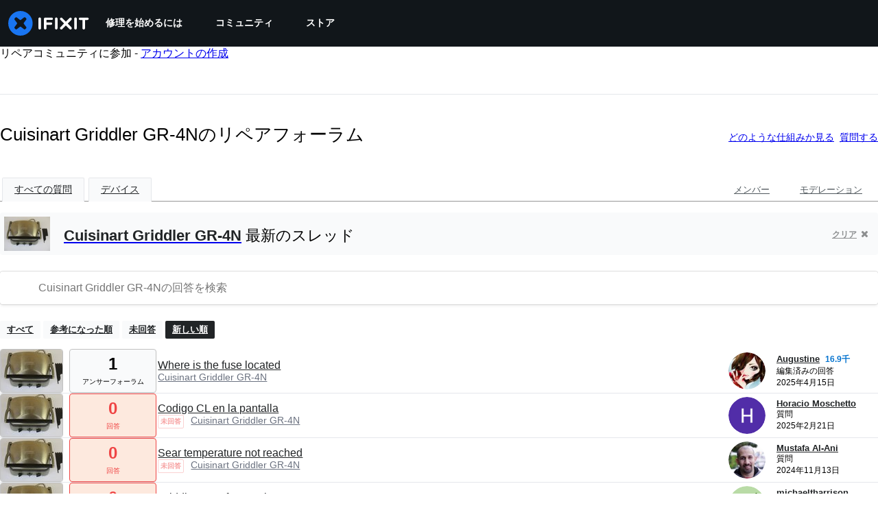

--- FILE ---
content_type: text/html; charset=utf-8
request_url: https://jp.ifixit.com/Answers/Device/Cuisinart_Griddler_GR-4N/Newest
body_size: 23576
content:
<!DOCTYPE html>
<!--[if IE 8 ]>   <html class="lt-ie10 lt-ie9 ie8" lang="jp" xmlns:fb="http://ogp.me/ns/fb#"><![endif]-->
<!--[if IE 9 ]>   <html class="lt-ie10 ie9" lang="jp" xmlns:fb="http://ogp.me/ns/fb#"><![endif]-->
<!--[if (gte IE 10)|!(IE)]><!--><html dir="ltr" lang="jp" xmlns:fb="http://ogp.me/ns/fb#"><!--<![endif]-->

   <head>
      
   <link rel="preconnect" href="https://assets.cdn.ifixit.com" crossorigin>
   <link rel="preconnect" href="https://guide-images.cdn.ifixit.com" crossorigin>
   <link rel="preconnect" href="https://cdn.shopify.com" crossorigin>

   <link rel="preload"
      href="https://assets.cdn.ifixit.com/Assets/translations/jp-translations.js?13586"
      as="script"
      fetchpriority="high"
         >
   <link rel="preload"
      href="https://assets.cdn.ifixit.com/Assets/scripts/runtime.js.a01eec1cc8146addad7d.js"
      as="script"
      fetchpriority="high"
         >

      
      <script>
   window.dataLayer = window.dataLayer || [];
   function gtag(){dataLayer.push(arguments);}
   gtag('set', 'isEmployee', false);
   (function() {
      function hasPiwikConsent() {
         try {
            var fromPiwik = null
            document.cookie.split(';').forEach(function(cookie) {
               var parts = cookie.split('=');
               if (parts[0].trim() === 'ppms_privacy_6bf6bc54-82ca-4321-8620-b12d5c9b57b6') {
                  var cookieObject = JSON.parse(decodeURIComponent(parts[1]));
                  if (cookieObject && cookieObject.consents) {
                     fromPiwik = Object.values(cookieObject.consents).every(function(consent) {
                        return consent.status == 1;
                     });
                  }
               }
            });
         } catch (e) {
            console.error("Error parsing piwik cookie", e);
            return null;
         }
         return fromPiwik;
      }
      var needsConsent = false;
      var hasConsent = hasPiwikConsent();
      var cookiesOk = hasConsent !== null ? hasConsent : !needsConsent;
      var consent = cookiesOk ? 'granted' : 'denied';
      console.log("GTAG Consent", consent);
      gtag('consent', 'default', {
         'ad_storage': consent,
         'ad_user_data': consent,
         'ad_personalization': consent,
         'analytics_storage': consent,
      });
      gtag('event', 'consent_default', { consentValue: consent });
   })()
</script>
<!-- Google Tag Manager -->
<script>(function(w,d,s,l,i){w[l]=w[l]||[];w[l].push({'gtm.start':
new Date().getTime(),event:'gtm.js'});var f=d.getElementsByTagName(s)[0],
j=d.createElement(s),dl=l!='dataLayer'?'&l='+l:'';j.async=true;j.src=
'https://www.googletagmanager.com/gtm.js?id='+i+dl;f.parentNode.insertBefore(j,f);
})(window,document,'script','dataLayer','GTM-59NVBFN');</script>
<!-- End Google Tag Manager -->      <!-- ActiveCampaign Tracking Code -->
<script>
   (function(e,t,o,n,p,r,i){e.visitorGlobalObjectAlias=n;e[e.visitorGlobalObjectAlias]=e[e.visitorGlobalObjectAlias]||function(){(e[e.visitorGlobalObjectAlias].q=e[e.visitorGlobalObjectAlias].q||[]).push(arguments)};e[e.visitorGlobalObjectAlias].l=(new Date).getTime();r=t.createElement("script");r.src=o;r.async=true;i=t.getElementsByTagName("script")[0];i.parentNode.insertBefore(r,i)})(window,document,"https://diffuser-cdn.app-us1.com/diffuser/diffuser.js","vgo");
   vgo('setAccount', 1000565048);

   vgo('setTrackByDefault', false);

   function hasPiwikConsent() {
      try {
         var fromPiwik = null;
         document.cookie.split(';').forEach(function(cookie) {
            var parts = cookie.split('=');
            if (parts[0].trim() === 'ppms_privacy_6bf6bc54-82ca-4321-8620-b12d5c9b57b6') {
            var cookieObject = JSON.parse(decodeURIComponent(parts[1]));
            if (cookieObject && cookieObject.consents) {
               fromPiwik = Object.values(cookieObject.consents).every(function(consent) {
                  return consent.status == 1;
               });
            }
            }
         });
         return fromPiwik;
      } catch (e) {
         console.error("Error parsing piwik cookie", e);
         return null;
      }
   }

   // Check if consent is needed based on region
   var needsConsent = false;
   var hasConsent = hasPiwikConsent();
   var cookiesOk = hasConsent !== null ? hasConsent : !needsConsent;

   if (cookiesOk) {
      vgo('process', 'allowTracking');
      vgo('setEmail', '');
   }

    vgo('process');
</script>
<!-- End ActiveCampaign Tracking Code -->
      <title>Cuisinart Griddler GR-4Nのリペアフォーラム - iFixit</title>

      <meta http-equiv="Content-Type" content="text/html;charset=utf-8" />
      <meta name="viewport" content="width=device-width, initial-scale=1">
      <meta name="description" content="Cuisinart Griddler GR-4N の質問 - Where is the fuse located - Codigo CL en la pantalla - Sear temperature not reached - Griddler Out of Control - Clips that hold plates in place melted? - Replacement Part for broken plate release button retainer ring - Why did my grill plates warp - Flashing green..." />
      <meta name="title" content="Cuisinart Griddler GR-4Nのリペアフォーラム - iFixit" />
      <meta name="keywords" content="answers, hardware, repair, questions, ask" />

         <meta name="robots" content="noindex, follow, nosnippet, noarchive, noimageindex" />

      
            
            
            
            <meta name="verify-v1" content="jw37yaG9O4vmztqkH8xsZEeQtGHqzC3GZXfwk5xUCeM=" />

            
               <meta name="viewport" content="width=device-width, initial-scale=1.0, minimum-scale=1"/>
      
               <link rel="stylesheet" type="text/css" media="print" href="https://assets.cdn.ifixit.com/Assets/Admin/ifixit/Shared-print-4vKZnU54L24ZnG6tuvAwTw.css" />
      
      
            
                  <link rel="alternate" type="application/rss+xml" title="iFixit - Answers With Device &amp;quot;Cuisinart Griddler GR-4N&amp;quot;" href="/Answers/Device/Cuisinart_Griddler_GR-4N/Newest?rss=yes" />
      
            
      
               <script>
   var deferCss = {
      hidden: true,
      timeout: null,
      unhide: function() {
         if (deferCss.hidden) {
            var hider = document.getElementById('cssHide');
            hider && hider.parentElement.removeChild(hider);

            var criticalCss = document.getElementById('criticalCss');
            criticalCss && criticalCss.parentElement.removeChild(criticalCss);

            deferCss.hidden = false;
         }
      },
      applyAllCss: function() {
         if (!deferCss.hidden) {
            return;
         }
         clearTimeout(deferCss.timeout);
         var links = document.querySelectorAll('.cssReady, .cssPreload');
         var link;
         for (var i = 0; i < links.length; ++i) {
            link = links[i];
                        link.onload = null;
            link.rel = 'stylesheet';
         }
         deferCss.unhide();
      },
      cssLoaded: function(link, success) {
         link.className = success ? "cssReady" : "cssFailed";
         if (!success) {
            console.error(link.href + " failed to load");
         }
         var stillWaiting = document.querySelector('.cssPreload');
         if (!stillWaiting) {
            deferCss.applyCssWhenDomLoaded();
         }
      },
      applyCssWhenDomLoaded: function() {
         // Loading hasn't finished yet
         if (document.readyState === 'loading') {
            document.addEventListener('DOMContentLoaded', function() { deferCss.applyAllCss(); });
         } else {
            // `DOMContentLoaded` has already fired
            deferCss.applyAllCss();
         }
      },
      setTimeout: function(timeout) {
         deferCss.timeout = setTimeout(function() {
            console.warn("Deferred CSS took too long to load. Displaying anyway...");
            deferCss.applyCssWhenDomLoaded();
         }, timeout);
      }
   };
                  deferCss.setTimeout(7000);
         </script>
   <style id="cssHide">
      .hide-until-css-loaded {
         display: none !important;
      }
   </style>
<script>
   /*! loadCSS. [c]2017 Filament Group, Inc. MIT License */
/* This file is meant as a standalone workflow for
- testing support for link[rel=preload]
- enabling async CSS loading in browsers that do not support rel=preload
- applying rel preload css once loaded, whether supported or not.
*/
(function( w ){
	"use strict";
	// rel=preload support test
	if( !w.loadCSS ){
		w.loadCSS = function(){};
	}
	// define on the loadCSS obj
	var rp = loadCSS.relpreload = {};
	// rel=preload feature support test
	// runs once and returns a function for compat purposes
	rp.support = (function(){
		var ret;
		try {
			ret = w.document.createElement( "link" ).relList.supports( "preload" );
		} catch (e) {
			ret = false;
		}
		return function(){
			return ret;
		};
	})();

	// if preload isn't supported, get an asynchronous load by using a non-matching media attribute
	// then change that media back to its intended value on load
	rp.bindMediaToggle = function( link ){
		// remember existing media attr for ultimate state, or default to 'all'
		var finalMedia = link.media || "all";

		function enableStylesheet(){
			// unbind listeners
			if( link.addEventListener ){
				link.removeEventListener( "load", enableStylesheet );
				link.removeEventListener( "error", enableStylesheet );
			} else if( link.attachEvent ){
				link.detachEvent( "onload", enableStylesheet );
				link.detachEvent( "onerror", enableStylesheet );
			}
			link.setAttribute( "onload", null ); 
			link.media = finalMedia;
		}

		// bind load handlers to enable media
		if( link.addEventListener ){
			link.addEventListener( "load", enableStylesheet );
		} else if( link.attachEvent ){
			link.attachEvent( "onload", enableStylesheet );
		}

		// Set rel and non-applicable media type to start an async request
		// note: timeout allows this to happen async to let rendering continue in IE
		setTimeout(function(){
			link.rel = "stylesheet";
			link.media = "only x";
		});
		// also enable media after 7 seconds,
		// which will catch very old browsers (android 2.x, old firefox) that don't support onload on link
		setTimeout( function() {
			link.onload && link.onload();
			enableStylesheet();
		}, 7000 );
	};

	// loop through link elements in DOM
	rp.poly = function(){
		// double check this to prevent external calls from running
		if( rp.support() ){
			return;
		}
		var links = w.document.getElementsByTagName( "link" );
		for( var i = 0; i < links.length; i++ ){
			var link = links[ i ];
			// qualify links to those with rel=preload and as=style attrs
			if( link.rel === "preload" && link.getAttribute( "as" ) === "style" && !link.getAttribute( "data-loadcss" ) ){
				// prevent rerunning on link
				link.setAttribute( "data-loadcss", true );
				// bind listeners to toggle media back
				rp.bindMediaToggle( link );
			}
		}
	};

	// if unsupported, run the polyfill
	if( !rp.support() ){
		// run once at least
		rp.poly();

		// rerun poly on an interval until onload
		var run = w.setInterval( rp.poly, 500 );
		if( w.addEventListener ){
			w.addEventListener( "load", function(){
				rp.poly();
				w.clearInterval( run );
			} );
		} else if( w.attachEvent ){
			w.attachEvent( "onload", function(){
				rp.poly();
				w.clearInterval( run );
			} );
		}
	}


	// commonjs
	if( typeof exports !== "undefined" ){
		exports.loadCSS = loadCSS;
	}
	else {
		w.loadCSS = loadCSS;
	}
}( typeof global !== "undefined" ? global : this ) );
</script>

      
      
   <noscript>
      
   </noscript>
         <link type="text/css" href="https://assets.cdn.ifixit.com/Assets/Guide/ifixit/guide-all-NPIAn_MrfEuGy9PkRAtm4A.css"
               rel="preload" as="style" onload="deferCss.cssLoaded(this, true)"
         onerror="this.onerror = this.onload = null; deferCss.cssLoaded(this, false);"
         class="cssPreload"
         />
   <link type="text/css" href="https://assets.cdn.ifixit.com/Assets/Admin/ifixit/font-awesome-1EMSA-1xNu6QLgjlbNFTNQ.css"
               rel="preload" as="style" onload="deferCss.cssLoaded(this, true)"
         onerror="this.onerror = this.onload = null; deferCss.cssLoaded(this, false);"
         class="cssPreload"
         />
   <link type="text/css" href="https://assets.cdn.ifixit.com/Assets/Guide/ifixit/module-all-EBwgMqI05crfGYEoIBZm1g.css"
               rel="preload" as="style" onload="deferCss.cssLoaded(this, true)"
         onerror="this.onerror = this.onload = null; deferCss.cssLoaded(this, false);"
         class="cssPreload"
         />
   <link type="text/css" href="https://assets.cdn.ifixit.com/Assets/Guide/ifixit/core-MOKrpbqISKNncJN1jmwygQ.css"
               rel="preload" as="style" onload="deferCss.cssLoaded(this, true)"
         onerror="this.onerror = this.onload = null; deferCss.cssLoaded(this, false);"
         class="cssPreload"
         />
   <link type="text/css" href="https://assets.cdn.ifixit.com/Assets/Admin/ifixit/tailwind-cli-N02v3gtaJYIvIHINDvAjDw.css"
               rel="preload" as="style" onload="deferCss.cssLoaded(this, true)"
         onerror="this.onerror = this.onload = null; deferCss.cssLoaded(this, false);"
         class="cssPreload"
         />
   <link type="text/css" href="https://assets.cdn.ifixit.com/Assets/Admin/ifixit/header_footer_old-CaVLzokzxP2wx2a4Y6aFFA.css"
               rel="preload" as="style" onload="deferCss.cssLoaded(this, true)"
         onerror="this.onerror = this.onload = null; deferCss.cssLoaded(this, false);"
         class="cssPreload"
         />
   <link type="text/css" href="https://assets.cdn.ifixit.com/Assets/Admin/ifixit/Shared-i18n_formatting-DU8KwhEfZiWffZmgLzYBgg.css"
               rel="preload" as="style" onload="deferCss.cssLoaded(this, true)"
         onerror="this.onerror = this.onload = null; deferCss.cssLoaded(this, false);"
         class="cssPreload"
         />
   <link type="text/css" href="https://assets.cdn.ifixit.com/Assets/Guide/ifixit/Answers-index-7ohAxayPJgx2ohKqSJXVBQ.css"
               rel="preload" as="style" onload="deferCss.cssLoaded(this, true)"
         onerror="this.onerror = this.onload = null; deferCss.cssLoaded(this, false);"
         class="cssPreload"
         />
   <link type="text/css" href="https://assets.cdn.ifixit.com/Assets/Guide/ifixit/Answers-header-_ziyMEqUvSgoHBakZN9xzQ.css"
               rel="preload" as="style" onload="deferCss.cssLoaded(this, true)"
         onerror="this.onerror = this.onload = null; deferCss.cssLoaded(this, false);"
         class="cssPreload"
         />
   <link type="text/css" href="https://assets.cdn.ifixit.com/Assets/Guide/ifixit/Answers-common-3Y0wmuz6JULohFyAKqRgJw.css"
               rel="preload" as="style" onload="deferCss.cssLoaded(this, true)"
         onerror="this.onerror = this.onload = null; deferCss.cssLoaded(this, false);"
         class="cssPreload"
         />
   <link type="text/css" href="https://assets.cdn.ifixit.com/Assets/Guide/ifixit/search-3_FKHgiyFIkR78m7fIjtGg.css"
               rel="preload" as="style" onload="deferCss.cssLoaded(this, true)"
         onerror="this.onerror = this.onload = null; deferCss.cssLoaded(this, false);"
         class="cssPreload"
         />

   <noscript>
         <link type="text/css" href="https://assets.cdn.ifixit.com/Assets/Guide/ifixit/guide-all-NPIAn_MrfEuGy9PkRAtm4A.css"
               rel="stylesheet"
         />
   <link type="text/css" href="https://assets.cdn.ifixit.com/Assets/Admin/ifixit/font-awesome-1EMSA-1xNu6QLgjlbNFTNQ.css"
               rel="stylesheet"
         />
   <link type="text/css" href="https://assets.cdn.ifixit.com/Assets/Guide/ifixit/module-all-EBwgMqI05crfGYEoIBZm1g.css"
               rel="stylesheet"
         />
   <link type="text/css" href="https://assets.cdn.ifixit.com/Assets/Guide/ifixit/core-MOKrpbqISKNncJN1jmwygQ.css"
               rel="stylesheet"
         />
   <link type="text/css" href="https://assets.cdn.ifixit.com/Assets/Admin/ifixit/tailwind-cli-N02v3gtaJYIvIHINDvAjDw.css"
               rel="stylesheet"
         />
   <link type="text/css" href="https://assets.cdn.ifixit.com/Assets/Admin/ifixit/header_footer_old-CaVLzokzxP2wx2a4Y6aFFA.css"
               rel="stylesheet"
         />
   <link type="text/css" href="https://assets.cdn.ifixit.com/Assets/Admin/ifixit/Shared-i18n_formatting-DU8KwhEfZiWffZmgLzYBgg.css"
               rel="stylesheet"
         />
   <link type="text/css" href="https://assets.cdn.ifixit.com/Assets/Guide/ifixit/Answers-index-7ohAxayPJgx2ohKqSJXVBQ.css"
               rel="stylesheet"
         />
   <link type="text/css" href="https://assets.cdn.ifixit.com/Assets/Guide/ifixit/Answers-header-_ziyMEqUvSgoHBakZN9xzQ.css"
               rel="stylesheet"
         />
   <link type="text/css" href="https://assets.cdn.ifixit.com/Assets/Guide/ifixit/Answers-common-3Y0wmuz6JULohFyAKqRgJw.css"
               rel="stylesheet"
         />
   <link type="text/css" href="https://assets.cdn.ifixit.com/Assets/Guide/ifixit/search-3_FKHgiyFIkR78m7fIjtGg.css"
               rel="stylesheet"
         />

   </noscript>

      <script>
   </script>


      

            
               
   
   <!-- Google tag (gtag.js) -->
   <script async src="https://www.googletagmanager.com/gtag/js?id=G-5ZXNWJ73GK"></script>
   <script>
      window.dataLayer = window.dataLayer || [];
      function gtag(){dataLayer.push(arguments);}
      gtag('js', new Date());

            const ga4Params = {};
      const userProperties = {"preferred_store":"ifixit-us","preferred_store_locale":"en-us","preferred_language":"JP","on_mobile_app":"false","customer_type":"regular"};
               gtag('config', 'G-5ZXNWJ73GK', ga4Params);
            gtag('set', 'user_properties', userProperties);
   </script>
   <!-- End Google tag (gtag.js) -->
         
      <script type="text/javascript">
         window.fbq=window.fbq||function(){};
      </script>                     <link rel="apple-touch-icon" sizes="57x57" href="https://assets.cdn.ifixit.com/static/icons/ifixit/apple-touch-icon-57x57.png">
<link rel="apple-touch-icon" sizes="60x60" href="https://assets.cdn.ifixit.com/static/icons/ifixit/apple-touch-icon-60x60.png">
<link rel="apple-touch-icon" sizes="72x72" href="https://assets.cdn.ifixit.com/static/icons/ifixit/apple-touch-icon-72x72.png">
<link rel="apple-touch-icon" sizes="76x76" href="https://assets.cdn.ifixit.com/static/icons/ifixit/apple-touch-icon-76x76.png">
<link rel="apple-touch-icon" sizes="114x114" href="https://assets.cdn.ifixit.com/static/icons/ifixit/apple-touch-icon-114x114.png">
<link rel="apple-touch-icon" sizes="120x120" href="https://assets.cdn.ifixit.com/static/icons/ifixit/apple-touch-icon-120x120.png">
<link rel="apple-touch-icon" sizes="144x144" href="https://assets.cdn.ifixit.com/static/icons/ifixit/apple-touch-icon-144x144.png">
<link rel="apple-touch-icon" sizes="152x152" href="https://assets.cdn.ifixit.com/static/icons/ifixit/apple-touch-icon-152x152.png">
<link rel="apple-touch-icon" sizes="180x180" href="https://assets.cdn.ifixit.com/static/icons/ifixit/apple-touch-icon-180x180.png">
<link rel="icon" type="image/png" href="https://assets.cdn.ifixit.com/static/icons/ifixit/favicon-32x32.png" sizes="32x32">
<link rel="icon" type="image/png" href="https://assets.cdn.ifixit.com/static/icons/ifixit/android-chrome-192x192.png" sizes="192x192">
<link rel="icon" type="image/png" href="https://assets.cdn.ifixit.com/static/icons/ifixit/favicon-96x96.png" sizes="96x96">
<link rel="icon" type="image/png" href="https://assets.cdn.ifixit.com/static/icons/ifixit/favicon-16x16.png" sizes="16x16">
<link rel="manifest" href="https://assets.cdn.ifixit.com/static/icons/ifixit/manifest.json">
<link rel="mask-icon" href="https://assets.cdn.ifixit.com/static/icons/ifixit/safari-pinned-tab.svg" color="#5bbad5">
<meta name="apple-mobile-web-app-title" content="ifixit">
<meta name="application-name" content="ifixit">
<meta name="msapplication-TileColor" content="#ffffff">
<meta name="msapplication-TileImage" content="https://assets.cdn.ifixit.com/static/icons/ifixit/mstile-144x144.png">
<meta name="theme-color" content="#ffffff">
   
      <script defer type="text/javascript" src="https://assets.cdn.ifixit.com/Assets/scripts/runtime.js.a01eec1cc8146addad7d.js"></script>
<script nomodule src="/v3/polyfill.min.js?flags=gated&amp;features=Array.prototype.flat,Array.prototype.flatMap,default,es2022,fetch,IntersectionObserver,Intl.RelativeTimeFormat,Intl.RelativeTimeFormat.~locale.en,NodeList.prototype.forEach,Number.isInteger,Object.entries,Object.fromEntries,Promise.prototype.finally,queueMicrotask,ResizeObserver,String.prototype.matchAll,WeakMap,WeakSet"></script>

   <script defer type="text/javascript" src="https://assets.cdn.ifixit.com/Assets/translations/jp-translations.js?13586"></script>


   <script defer type="text/javascript" src="https://assets.cdn.ifixit.com/Assets/scripts/7038.b17fdfb3d109866f62e4.js"></script>
   <script defer type="text/javascript" src="https://assets.cdn.ifixit.com/Assets/scripts/3614.07c4645e4b64c441872c.js"></script>
   <script defer type="text/javascript" src="https://assets.cdn.ifixit.com/Assets/scripts/7525.372dd19d939885f8dc63.js"></script>
   <script defer type="text/javascript" src="https://assets.cdn.ifixit.com/Assets/scripts/6387.521a892b09234c28fb60.js"></script>
   <script defer type="text/javascript" src="https://assets.cdn.ifixit.com/Assets/scripts/9459.b6c3f36fb96d694021e8.js"></script>
   <script defer type="text/javascript" src="https://assets.cdn.ifixit.com/Assets/scripts/9089.6aacdaa0cea6bbf795e5.js"></script>
   <script defer type="text/javascript" src="https://assets.cdn.ifixit.com/Assets/scripts/5435.71f0d2ec0c400dd9b94f.js"></script>
   <script defer type="text/javascript" src="https://assets.cdn.ifixit.com/Assets/scripts/6242.ed18d44554680bd6a54e.js"></script>
   <script defer type="text/javascript" src="https://assets.cdn.ifixit.com/Assets/scripts/9265.41fa493fda405fe3346a.js"></script>
   <script defer type="text/javascript" src="https://assets.cdn.ifixit.com/Assets/scripts/8668.e52c5f46564ef672c473.js"></script>
   <script defer type="text/javascript" src="https://assets.cdn.ifixit.com/Assets/scripts/5055.00e579736192f1de2950.js"></script>
   <script defer type="text/javascript" src="https://assets.cdn.ifixit.com/Assets/scripts/7319.4957293df6d13e5ce484.js"></script>
   <script defer type="text/javascript" src="https://assets.cdn.ifixit.com/Assets/scripts/319.3f0f975746a33f88f693.js"></script>
   <script defer type="text/javascript" src="https://assets.cdn.ifixit.com/Assets/scripts/5733.00f8655e2e3d283d6dba.js"></script>
   <script defer type="text/javascript" src="https://assets.cdn.ifixit.com/Assets/scripts/5036.9a41f999a06890daf6c5.js"></script>
   <script defer type="text/javascript" src="https://assets.cdn.ifixit.com/Assets/scripts/6332.3661101c9f4d75eb89d4.js"></script>
   <script defer type="text/javascript" src="https://assets.cdn.ifixit.com/Assets/scripts/8892.87b60d712db4c115c9e6.js"></script>
   <script defer type="text/javascript" src="https://assets.cdn.ifixit.com/Assets/scripts/3118.b19871cc1e20dc2e51ac.js"></script>
   <script defer type="text/javascript" src="https://assets.cdn.ifixit.com/Assets/scripts/4686.7a775acea22556d27071.js"></script>
   <script defer type="text/javascript" src="https://assets.cdn.ifixit.com/Assets/scripts/7287.5f42d70570164527f0a9.js"></script>
   <script defer type="text/javascript" src="https://assets.cdn.ifixit.com/Assets/scripts/3752.2649a8d51a44df421c62.js"></script>
   <script defer type="text/javascript" src="https://assets.cdn.ifixit.com/Assets/scripts/6600.c5f3c56816ec0e6e89a7.js"></script>
   <script defer type="text/javascript" src="https://assets.cdn.ifixit.com/Assets/scripts/4275.dade44bde06e5d0b600e.js"></script>
   <script defer type="text/javascript" src="https://assets.cdn.ifixit.com/Assets/scripts/9826.b6539f13ca46d8926191.js"></script>
   <script defer type="text/javascript" src="https://assets.cdn.ifixit.com/Assets/scripts/5793.3691468469d48be676ca.js"></script>
   <script defer type="text/javascript" src="https://assets.cdn.ifixit.com/Assets/scripts/9690.6c03598ae77da6ca71dd.js"></script>
   <script defer type="text/javascript" src="https://assets.cdn.ifixit.com/Assets/scripts/5543.df68ec9819d2c349ffe4.js"></script>
   <script defer type="text/javascript" src="https://assets.cdn.ifixit.com/Assets/scripts/9134.86b2cd48969eeedd57f8.js"></script>
   <script defer type="text/javascript" src="https://assets.cdn.ifixit.com/Assets/scripts/3776.eb0fd1765d462b971aa5.js"></script>
   <script defer type="text/javascript" src="https://assets.cdn.ifixit.com/Assets/scripts/2141.f5b6fa0bfe093db27395.js"></script>
   <script defer type="text/javascript" src="https://assets.cdn.ifixit.com/Assets/scripts/8684.950999e82f8e6146b73f.js"></script>
   <script defer type="text/javascript" src="https://assets.cdn.ifixit.com/Assets/scripts/619.d7b8c6226d47965d8a9e.js"></script>
   <script defer type="text/javascript" src="https://assets.cdn.ifixit.com/Assets/scripts/1093.204797660e209e1e6344.js"></script>
   <script defer type="text/javascript" src="https://assets.cdn.ifixit.com/Assets/scripts/4374.5f718f6e9af1bfaf5909.js"></script>
   <script defer type="text/javascript" src="https://assets.cdn.ifixit.com/Assets/scripts/4393.93979262b52f62919ade.js"></script>
   <script defer type="text/javascript" src="https://assets.cdn.ifixit.com/Assets/scripts/1533.b4891000280b88dfb3d0.js"></script>
   <script defer type="text/javascript" src="https://assets.cdn.ifixit.com/Assets/scripts/1468.8a98f8765b688d91b00b.js"></script>
   <script defer type="text/javascript" src="https://assets.cdn.ifixit.com/Assets/scripts/4534.00c35607aabe2f68ebda.js"></script>
   <script defer type="text/javascript" src="https://assets.cdn.ifixit.com/Assets/scripts/663.a3f6bd2b82e224cc6eec.js"></script>
   <script defer type="text/javascript" src="https://assets.cdn.ifixit.com/Assets/scripts/7352.168409eb9963d28e535a.js"></script>
   <script defer type="text/javascript" src="https://assets.cdn.ifixit.com/Assets/scripts/guidepage.js.faa06efafeb50f09ec5c.js"></script>
   <script defer type="text/javascript" src="https://assets.cdn.ifixit.com/Assets/scripts/ribbon-banner.js.c36930cd362e41529874.js"></script>
   <script defer type="text/javascript" src="https://assets.cdn.ifixit.com/Assets/scripts/consent-banner.js.03d29b975f7387ceabbd.js"></script>
   <script defer type="text/javascript" src="https://assets.cdn.ifixit.com/Assets/scripts/error-capture.js.55dce21240e03318f9bb.js"></script>
   <script defer type="text/javascript" src="https://assets.cdn.ifixit.com/Assets/scripts/6947.9b8885766b0e5f947626.js"></script>
   <script defer type="text/javascript" src="https://assets.cdn.ifixit.com/Assets/scripts/answers-navbar.js.07a2c6b1e34574320685.js"></script>
   <script defer type="text/javascript" src="https://assets.cdn.ifixit.com/Assets/scripts/answers-index.js.12970039d02eccdc0231.js"></script>


      
            <style id="criticalCss">
               </style>
   </head>

   <body  class="jp responsive fullWidth"          itemscope itemtype="http://schema.org/CollectionPage"          data-reactroot>

      <!-- https://accessibility.oit.ncsu.edu/it-accessibility-at-nc-state/developers/accessibility-handbook/mouse-and-keyboard-events/skip-to-main-content/ -->

<style>
    .skip-to-content {
    left: -999px;
    position: absolute;
    top: auto;
    width: 1px;
    height: 1px;
    overflow: hidden;
    z-index: -999;

    .skip-to-content:focus,
    .skip-to-content:active {
        color: white;
        background-color: black;
        left: 0;
        top: 0;
        width: auto;
        height: auto;
        overflow: auto;
        padding: 5px;
        margin: 5px;
        text-align: center;
        font-size: 36px;
        z-index: 999;
    }
    }
</style>

<a href="#content" class="skip-to-content hide-until-css-loaded">
    メインコンテンツにスキップ</a>

                           <div id="notifications" style="display:none;">
   <div class="close"><i class="fa fa-times " ></i></div>
   </div>
               
      <!-- Google Tag Manager (noscript) -->
<noscript><iframe src="https://www.googletagmanager.com/ns.html?id=GTM-59NVBFN"
height="0" width="0" style="display:none;visibility:hidden"></iframe></noscript>
<!-- End Google Tag Manager (noscript) -->               <!-- Piwik Pro Script -->
<script type="text/javascript">
window.piwikSiteId = '6bf6bc54-82ca-4321-8620-b12d5c9b57b6';
(function(window, document, dataLayerName, id) {
window[dataLayerName]=window[dataLayerName]||[],window[dataLayerName].push({start:(new Date).getTime(),event:"stg.start"});var scripts=document.getElementsByTagName('script')[0],tags=document.createElement('script');
function stgCreateCookie(a,b,c){var d="";if(c){var e=new Date;e.setTime(e.getTime()+24*c*60*60*1e3),d="; expires="+e.toUTCString();f="; SameSite=Strict"}document.cookie=a+"="+b+d+f+"; path=/"}
var isStgDebug=(window.location.href.match("stg_debug")||document.cookie.match("stg_debug"))&&!window.location.href.match("stg_disable_debug");stgCreateCookie("stg_debug",isStgDebug?1:"",isStgDebug?14:-1);
var qP=[];dataLayerName!=="dataLayer"&&qP.push("data_layer_name="+dataLayerName),isStgDebug&&qP.push("stg_debug");var qPString=qP.length>0?("?"+qP.join("&")):"";
tags.async=!0,tags.src='https://ifixit.containers.piwik.pro/'+id+".js"+qPString,scripts.parentNode.insertBefore(tags,scripts);
!function(a,n,i){a[n]=a[n]||{};for(var c=0;c<i.length;c++)!function(i){a[n][i]=a[n][i]||{},a[n][i].api=a[n][i].api||function(){var a=[].slice.call(arguments,0);"string"==typeof a[0]&&window[dataLayerName].push({event:n+"."+i+":"+a[0],parameters:[].slice.call(arguments,1)})}}(i[c])}(window,"ppms",["tm","cm"]);
})(window, document, 'pproDataLayer', '6bf6bc54-82ca-4321-8620-b12d5c9b57b6');
var _paq = window._paq = window._paq || [];
_paq.push(['setCustomDimensionValue', 1, 'ifixit-us']);
_paq.push(['setCustomDimensionValue', 2, 'JP']);
_paq.push(['setCustomDimensionValue', 22, 'en-us']);
if('' !== '') {
   const privilege = ''.replace('&amp;', '&');
   _paq.push(['setCustomDimensionValue', 3, privilege]);
}
</script>
<!-- End Piwik Pro Script -->            <link rel='preconnect dns-prefetch' href='https://api.config-security.com/' crossorigin />
<link rel='preconnect dns-prefetch' href='https://conf.config-security.com/' crossorigin />
<script>
/* >> TriplePixel :: start*/
window.TriplePixelData={TripleName:"ifixit-us.myshopify.com",ver:"2.17",plat:"SHOPIFY",isHeadless:true},function(W,H,A,L,E,_,B,N){function O(U,T,P,H,R){void 0===R&&(R=!1),H=new XMLHttpRequest,P?(H.open("POST",U,!0),H.setRequestHeader("Content-Type","text/plain")):H.open("GET",U,!0),H.send(JSON.stringify(P||{})),H.onreadystatechange=function(){4===H.readyState&&200===H.status?(R=H.responseText,U.includes("/first")?eval(R):P||(N[B]=R)):(299<H.status||H.status<200)&&T&&!R&&(R=!0,O(U,T-1,P))}}if(N=window,!N[H+"sn"]){N[H+"sn"]=1,L=function(){return Date.now().toString(36)+"_"+Math.random().toString(36)};try{A.setItem(H,1+(0|A.getItem(H)||0)),(E=JSON.parse(A.getItem(H+"U")||"[]")).push({u:location.href,r:document.referrer,t:Date.now(),id:L()}),A.setItem(H+"U",JSON.stringify(E))}catch(e){}var i,m,p;A.getItem('"!nC`')||(_=A,A=N,A[H]||(E=A[H]=function(t,e,a){return void 0===a&&(a=[]),"State"==t?E.s:(W=L(),(E._q=E._q||[]).push([W,t,e].concat(a)),W)},E.s="Installed",E._q=[],E.ch=W,B="configSecurityConfModel",N[B]=1,O("https://conf.config-security.com/model",5),i=L(),m=A[atob("c2NyZWVu")],_.setItem("di_pmt_wt",i),p={id:i,action:"profile",avatar:_.getItem("auth-security_rand_salt_"),time:m[atob("d2lkdGg=")]+":"+m[atob("aGVpZ2h0")],host:A.TriplePixelData.TripleName,plat:A.TriplePixelData.plat,url:window.location.href.slice(0,500),ref:document.referrer,ver:A.TriplePixelData.ver},O("https://api.config-security.com/event",5,p),O("https://api.config-security.com/first?host=ifixit-us.myshopify.com&plat=SHOPIFY",5)))}}("","TriplePixel",localStorage);
/* << TriplePixel :: end*/
</script>
      
      <div id="background">
      <div class="react-component component-PopupModal"
      data-reactroot
   data-name="PopupModal"
   data-props="[]">
      </div>
      <div class="react-component component-Header"
      data-reactroot
   data-name="Header"
   data-props="{&quot;isOnCart&quot;:false,&quot;links&quot;:[{&quot;title&quot;:&quot;\u4fee\u7406\u3092\u59cb\u3081\u308b\u306b\u306f&quot;,&quot;url&quot;:&quot;\/Guide&quot;,&quot;sublinks&quot;:[{&quot;title&quot;:&quot;\u4fee\u7406\u30ac\u30a4\u30c9&quot;,&quot;description&quot;:&quot;\u624b\u9806\u6bce\u306e\u4fee\u7406\u30ac\u30a4\u30c9\u3092\u4f7f\u3063\u3066\u3001\u4f55\u306b\u3067\u3082\u4fee\u7406\u3067\u304d\u308b\u65b9\u6cd5\u3092\u5b66\u3076&quot;,&quot;url&quot;:&quot;\/Guide&quot;},{&quot;title&quot;:&quot;\u30a2\u30f3\u30b5\u30fc\u30d5\u30a9\u30fc\u30e9\u30e0&quot;,&quot;description&quot;:&quot;\u89e3\u6c7a\u65b9\u6cd5\u3092\u5171\u6709\u3057\u3066\u3001\u53cb\u4eba\u306b\u52a9\u3051\u3066\u3082\u3089\u3046&quot;,&quot;url&quot;:&quot;\/Answers&quot;},{&quot;title&quot;:&quot;\u5206\u89e3&quot;,&quot;description&quot;:&quot;\u6700\u65b0\u30ac\u30b8\u30a7\u30c3\u30c8\u306e\u5185\u5074\u3092\u8997\u3044\u3066\u307f\u308b&quot;,&quot;url&quot;:&quot;\/Teardown&quot;},{&quot;title&quot;:&quot;FixBot&quot;,&quot;description&quot;:&quot;\u30d5\u30ec\u30f3\u30c9\u30ea\u30fc\u306aAI\u30ea\u30da\u30a2\u30a2\u30b7\u30b9\u30bf\u30f3\u30c8\u3002&quot;,&quot;url&quot;:&quot;https:\/\/www.ifixit.com\/go\/fixbot&quot;}]},{&quot;title&quot;:&quot;\u30b3\u30df\u30e5\u30cb\u30c6\u30a3&quot;,&quot;url&quot;:&quot;\/Community&quot;,&quot;sublinks&quot;:[{&quot;title&quot;:&quot;\u53c2\u52a0\u3059\u308b&quot;,&quot;description&quot;:&quot;\u4eba\u306b\u30e2\u30ce\u306e\u4fee\u7406\u65b9\u6cd5\u3092\u6559\u3048\u308b&quot;,&quot;url&quot;:&quot;\/Community&quot;},{&quot;title&quot;:&quot;\u4fee\u7406\u3059\u308b\u6a29\u5229&quot;,&quot;description&quot;:&quot;\u4fee\u7406\u3059\u308b\u6a29\u5229\u306e\u30e0\u30fc\u30d6\u30e1\u30f3\u30c8\u3084\u3053\u306e\u652f\u6301\u8005\u306b\u306a\u308b\u65b9\u6cd5\u3092\u77e5\u308b\u3002&quot;,&quot;url&quot;:&quot;\/Right-to-Repair&quot;},{&quot;title&quot;:&quot;\u30ea\u30da\u30a2\u30d3\u30ea\u30c6\u30a3&quot;,&quot;description&quot;:&quot;\u4fee\u7406\u3067\u304d\u308b\u88fd\u54c1\u304c\u306a\u305c\u826f\u3044\u306e\u3067\u3057\u3087\u3046\u304b&quot;,&quot;url&quot;:&quot;\/repairability&quot;},{&quot;title&quot;:&quot;\u30a2\u30d7\u30ea&quot;,&quot;description&quot;:&quot;\u3042\u306a\u305f\u306e\u4fbf\u5229\u306a\u30ea\u30da\u30a2\u30d8\u30eb\u30d1\u30fc\u3002&quot;,&quot;url&quot;:&quot;https:\/\/www.ifixit.com\/go\/app&quot;}]},{&quot;title&quot;:&quot;\u30b9\u30c8\u30a2&quot;,&quot;url&quot;:&quot;https:\/\/www.ifixit.com\/Store&quot;,&quot;hasStoreDropdown&quot;:true,&quot;sublinks&quot;:[{&quot;title&quot;:&quot;\u304a\u3059\u3059\u3081&quot;,&quot;description&quot;:&quot;\u9ad8\u54c1\u8cea\u306e\u30d1\u30fc\u30c4\u3068\u30c4\u30fc\u30eb\u306b\u306f\u3001iFixit\u306e\u751f\u6daf\u4fdd\u8a3c\u304c\u4ed8\u3051\u3089\u308c\u3066\u3044\u307e\u3059\u3002&quot;,&quot;url&quot;:&quot;https:\/\/www.ifixit.com\/Store&quot;},{&quot;title&quot;:&quot;\u30c4\u30fc\u30eb&quot;,&quot;description&quot;:&quot;\u7cbe\u5bc6\u30c4\u30fc\u30eb\u306e\u53b3\u9078\u30bb\u30ec\u30af\u30b7\u30e7\u30f3\u3092\u898b\u308b&quot;,&quot;url&quot;:&quot;https:\/\/www.ifixit.com\/Tools&quot;},{&quot;title&quot;:&quot;\u30d1\u30fc\u30c4&quot;,&quot;description&quot;:&quot;iFixit\u306e\u54c1\u8cea\u57fa\u6e96\u3092\u6e80\u305f\u3057\u305f\u30d1\u30fc\u30c4\u3092\u8cfc\u5165\u3059\u308b&quot;,&quot;url&quot;:&quot;https:\/\/www.ifixit.com\/Parts&quot;},{&quot;title&quot;:&quot;iPhone\u30d0\u30c3\u30c6\u30ea\u30fc&quot;,&quot;description&quot;:&quot;\u30d0\u30c3\u30c6\u30ea\u30fc\u306f\u691c\u67fb\u6e08\u307f\u3067\u4fdd\u8a3c\u4ed8\u304d\u3001\u5fc5\u8981\u306a\u3059\u3079\u3066\u304c\u63c3\u3063\u305f\u30ad\u30c3\u30c8\u3002&quot;,&quot;url&quot;:&quot;https:\/\/www.ifixit.com\/Parts\/iPhone\/Batteries&quot;}]}],&quot;stores&quot;:[{&quot;name&quot;:&quot;United States&quot;,&quot;storeCode&quot;:&quot;us&quot;,&quot;localeCode&quot;:&quot;en-us&quot;,&quot;currency&quot;:&quot;USD&quot;,&quot;isDisplayStore&quot;:true},{&quot;name&quot;:&quot;Canada&quot;,&quot;storeCode&quot;:&quot;ca&quot;,&quot;localeCode&quot;:&quot;en-ca&quot;,&quot;currency&quot;:&quot;CAD&quot;,&quot;isDisplayStore&quot;:false},{&quot;name&quot;:&quot;Australia&quot;,&quot;storeCode&quot;:&quot;au&quot;,&quot;localeCode&quot;:&quot;en-au&quot;,&quot;currency&quot;:&quot;AUD&quot;,&quot;isDisplayStore&quot;:false},{&quot;name&quot;:&quot;United Kingdom&quot;,&quot;storeCode&quot;:&quot;uk&quot;,&quot;localeCode&quot;:&quot;en-gb&quot;,&quot;currency&quot;:&quot;GBP&quot;,&quot;isDisplayStore&quot;:false},{&quot;name&quot;:&quot;Europe&quot;,&quot;storeCode&quot;:&quot;eu&quot;,&quot;localeCode&quot;:&quot;en-eu&quot;,&quot;currency&quot;:&quot;EUR&quot;,&quot;isDisplayStore&quot;:false},{&quot;name&quot;:&quot;France&quot;,&quot;storeCode&quot;:&quot;fr&quot;,&quot;localeCode&quot;:&quot;fr-fr&quot;,&quot;currency&quot;:&quot;EUR&quot;,&quot;isDisplayStore&quot;:false},{&quot;name&quot;:&quot;Deutschland&quot;,&quot;storeCode&quot;:&quot;de&quot;,&quot;localeCode&quot;:&quot;de-de&quot;,&quot;currency&quot;:&quot;EUR&quot;,&quot;isDisplayStore&quot;:false},{&quot;name&quot;:&quot;Italia&quot;,&quot;storeCode&quot;:&quot;eu&quot;,&quot;localeCode&quot;:&quot;it-it&quot;,&quot;currency&quot;:&quot;EUR&quot;,&quot;isDisplayStore&quot;:false}],&quot;dropdowns&quot;:{&quot;languageDropdown&quot;:{&quot;languages&quot;:[{&quot;name&quot;:&quot;German&quot;,&quot;autoglottonym&quot;:&quot;Deutsch&quot;,&quot;currency&quot;:&quot;DEM&quot;,&quot;locale&quot;:&quot;de_DE&quot;,&quot;png16&quot;:&quot;https:\/\/upload.wikimedia.org\/wikipedia\/commons\/thumb\/b\/ba\/Flag_of_Germany.svg\/16px-Flag_of_Germany.svg.png&quot;,&quot;png32&quot;:&quot;https:\/\/upload.wikimedia.org\/wikipedia\/commons\/thumb\/b\/ba\/Flag_of_Germany.svg\/32px-Flag_of_Germany.svg.png&quot;,&quot;isoCode&quot;:&quot;DE&quot;,&quot;isSelected&quot;:false},{&quot;name&quot;:&quot;English&quot;,&quot;autoglottonym&quot;:&quot;English&quot;,&quot;currency&quot;:&quot;USD&quot;,&quot;locale&quot;:&quot;en_US&quot;,&quot;png16&quot;:&quot;https:\/\/upload.wikimedia.org\/wikipedia\/commons\/thumb\/a\/a4\/Flag_of_the_United_States.svg\/16px-Flag_of_the_United_States.svg.png&quot;,&quot;png32&quot;:&quot;https:\/\/upload.wikimedia.org\/wikipedia\/commons\/thumb\/a\/a4\/Flag_of_the_United_States.svg\/32px-Flag_of_the_United_States.svg.png&quot;,&quot;isoCode&quot;:&quot;EN&quot;,&quot;isSelected&quot;:false},{&quot;name&quot;:&quot;Spanish&quot;,&quot;autoglottonym&quot;:&quot;Espa\u00f1ol&quot;,&quot;currency&quot;:&quot;MXN&quot;,&quot;locale&quot;:&quot;es_MX&quot;,&quot;png16&quot;:&quot;https:\/\/upload.wikimedia.org\/wikipedia\/commons\/thumb\/f\/fc\/Flag_of_Mexico.svg\/16px-Flag_of_Mexico.svg.png&quot;,&quot;png32&quot;:&quot;https:\/\/upload.wikimedia.org\/wikipedia\/commons\/thumb\/f\/fc\/Flag_of_Mexico.svg\/32px-Flag_of_Mexico.svg.png&quot;,&quot;isoCode&quot;:&quot;ES&quot;,&quot;isSelected&quot;:false},{&quot;name&quot;:&quot;French&quot;,&quot;autoglottonym&quot;:&quot;Fran\u00e7ais&quot;,&quot;currency&quot;:&quot;EUR&quot;,&quot;locale&quot;:&quot;fr_FR&quot;,&quot;png16&quot;:&quot;https:\/\/upload.wikimedia.org\/wikipedia\/commons\/thumb\/c\/c3\/Flag_of_France.svg\/16px-Flag_of_France.svg.png&quot;,&quot;png32&quot;:&quot;https:\/\/upload.wikimedia.org\/wikipedia\/commons\/thumb\/c\/c3\/Flag_of_France.svg\/32px-Flag_of_France.svg.png&quot;,&quot;isoCode&quot;:&quot;FR&quot;,&quot;isSelected&quot;:false},{&quot;name&quot;:&quot;Italian&quot;,&quot;autoglottonym&quot;:&quot;Italiano&quot;,&quot;currency&quot;:&quot;EUR&quot;,&quot;locale&quot;:&quot;it_IT&quot;,&quot;png16&quot;:&quot;https:\/\/upload.wikimedia.org\/wikipedia\/commons\/thumb\/0\/03\/Flag_of_Italy.svg\/16px-Flag_of_Italy.svg.png&quot;,&quot;png32&quot;:&quot;https:\/\/upload.wikimedia.org\/wikipedia\/commons\/thumb\/0\/03\/Flag_of_Italy.svg\/32px-Flag_of_Italy.svg.png&quot;,&quot;isoCode&quot;:&quot;IT&quot;,&quot;isSelected&quot;:false},{&quot;name&quot;:&quot;Dutch&quot;,&quot;autoglottonym&quot;:&quot;Nederlands&quot;,&quot;currency&quot;:&quot;EUR&quot;,&quot;locale&quot;:&quot;nl_NL&quot;,&quot;png16&quot;:&quot;https:\/\/upload.wikimedia.org\/wikipedia\/commons\/thumb\/2\/20\/Flag_of_the_Netherlands.svg\/16px-Flag_of_the_Netherlands.svg.png&quot;,&quot;png32&quot;:&quot;https:\/\/upload.wikimedia.org\/wikipedia\/commons\/thumb\/2\/20\/Flag_of_the_Netherlands.svg\/32px-Flag_of_the_Netherlands.svg.png&quot;,&quot;isoCode&quot;:&quot;NL&quot;,&quot;isSelected&quot;:false},{&quot;name&quot;:&quot;Portuguese&quot;,&quot;autoglottonym&quot;:&quot;Portugu\u00eas&quot;,&quot;currency&quot;:&quot;PP&quot;,&quot;locale&quot;:&quot;pt_BR&quot;,&quot;png16&quot;:&quot;https:\/\/upload.wikimedia.org\/wikipedia\/commons\/thumb\/0\/05\/Flag_of_Brazil.svg\/16px-Flag_of_Brazil.svg.png&quot;,&quot;png32&quot;:&quot;https:\/\/upload.wikimedia.org\/wikipedia\/commons\/thumb\/0\/05\/Flag_of_Brazil.svg\/32px-Flag_of_Brazil.svg.png&quot;,&quot;isoCode&quot;:&quot;PT&quot;,&quot;isSelected&quot;:false},{&quot;name&quot;:&quot;Russian&quot;,&quot;autoglottonym&quot;:&quot;P\u0443\u0441\u0441\u043a\u0438\u0439&quot;,&quot;currency&quot;:&quot;RUR&quot;,&quot;locale&quot;:&quot;ru_RU&quot;,&quot;png16&quot;:&quot;https:\/\/upload.wikimedia.org\/wikipedia\/commons\/thumb\/f\/f3\/Flag_of_Russia.svg\/16px-Flag_of_Russia.svg.png&quot;,&quot;png32&quot;:&quot;https:\/\/upload.wikimedia.org\/wikipedia\/commons\/thumb\/f\/f3\/Flag_of_Russia.svg\/32px-Flag_of_Russia.svg.png&quot;,&quot;isoCode&quot;:&quot;RU&quot;,&quot;isSelected&quot;:false},{&quot;name&quot;:&quot;Turkish&quot;,&quot;autoglottonym&quot;:&quot;T\u00fcrk\u00e7e&quot;,&quot;currency&quot;:&quot;TRY&quot;,&quot;locale&quot;:&quot;tr_TR&quot;,&quot;png16&quot;:&quot;https:\/\/upload.wikimedia.org\/wikipedia\/commons\/thumb\/b\/b4\/Flag_of_Turkey.svg\/16px-Flag_of_Turkey.svg.png&quot;,&quot;png32&quot;:&quot;https:\/\/upload.wikimedia.org\/wikipedia\/commons\/thumb\/b\/b4\/Flag_of_Turkey.svg\/32px-Flag_of_Turkey.svg.png&quot;,&quot;isoCode&quot;:&quot;TR&quot;,&quot;isSelected&quot;:false},{&quot;name&quot;:&quot;Chinese&quot;,&quot;autoglottonym&quot;:&quot;\u4e2d\u6587&quot;,&quot;currency&quot;:&quot;HKD&quot;,&quot;locale&quot;:&quot;zh_CN&quot;,&quot;png16&quot;:&quot;https:\/\/upload.wikimedia.org\/wikipedia\/commons\/thumb\/f\/fa\/Flag_of_the_People%27s_Republic_of_China.svg\/16px-Flag_of_the_People%27s_Republic_of_China.svg.png&quot;,&quot;png32&quot;:&quot;https:\/\/upload.wikimedia.org\/wikipedia\/commons\/thumb\/f\/fa\/Flag_of_the_People%27s_Republic_of_China.svg\/32px-Flag_of_the_People%27s_Republic_of_China.svg.png&quot;,&quot;isoCode&quot;:&quot;ZH&quot;,&quot;isSelected&quot;:false},{&quot;name&quot;:&quot;Japanese&quot;,&quot;autoglottonym&quot;:&quot;\u65e5\u672c\u8a9e&quot;,&quot;currency&quot;:&quot;JPY&quot;,&quot;locale&quot;:&quot;ja_JP&quot;,&quot;png16&quot;:&quot;https:\/\/upload.wikimedia.org\/wikipedia\/commons\/thumb\/9\/9e\/Flag_of_Japan.svg\/16px-Flag_of_Japan.svg.png&quot;,&quot;png32&quot;:&quot;https:\/\/upload.wikimedia.org\/wikipedia\/commons\/thumb\/9\/9e\/Flag_of_Japan.svg\/32px-Flag_of_Japan.svg.png&quot;,&quot;isSelected&quot;:true,&quot;isoCode&quot;:&quot;JP&quot;},{&quot;name&quot;:&quot;Korean&quot;,&quot;autoglottonym&quot;:&quot;\ud55c\uad6d\uc5b4&quot;,&quot;currency&quot;:&quot;KRW&quot;,&quot;locale&quot;:&quot;ko_KR&quot;,&quot;png16&quot;:&quot;https:\/\/upload.wikimedia.org\/wikipedia\/commons\/thumb\/0\/09\/Flag_of_South_Korea.svg\/16px-Flag_of_South_Korea.svg.png&quot;,&quot;png32&quot;:&quot;https:\/\/upload.wikimedia.org\/wikipedia\/commons\/thumb\/0\/09\/Flag_of_South_Korea.svg\/32px-Flag_of_South_Korea.svg.png&quot;,&quot;isoCode&quot;:&quot;KO&quot;,&quot;isSelected&quot;:false}],&quot;translationPreferencesUrl&quot;:&quot;\/api\/2.0\/user\/setLanguagePreferences&quot;},&quot;userInfo&quot;:null,&quot;shopifyStore&quot;:{&quot;country&quot;:&quot;US&quot;,&quot;currencyCode&quot;:&quot;USD&quot;,&quot;language&quot;:&quot;EN&quot;,&quot;storeCode&quot;:&quot;us&quot;,&quot;shopDomain&quot;:&quot;ifixit-us.myshopify.com&quot;,&quot;storefrontAccessToken&quot;:&quot;db3099692534a56ecec7b974a329d302&quot;,&quot;cartUrl&quot;:&quot;https:\/\/www.ifixit.com\/cart&quot;,&quot;storeUrl&quot;:&quot;https:\/\/www.ifixit.com\/Store&quot;},&quot;cartDrawer&quot;:{&quot;locale&quot;:&quot;en-us&quot;},&quot;user&quot;:{&quot;priceTiers&quot;:null}},&quot;hideHeader&quot;:false,&quot;isPro&quot;:false}">
   <style>
   
* {
   -webkit-box-sizing: border-box;
   box-sizing: border-box;
}

html,
body {
   margin: 0;
   padding: 0;
   text-rendering: optimizeSpeed;
   position: relative;
   font-family: -apple-system, BlinkMacSystemFont, 'Segoe UI', 'Noto Sans', Helvetica, Arial, sans-serif, 'Apple Color Emoji', 'Segoe UI Emoji';
}

.header-wrapper {
   display: -webkit-box;
   display: -ms-flexbox;
   display: flex;
   -webkit-box-pack: center;
   -ms-flex-pack: center;
   justify-content: center;
   height: 68px;
   background: #11161A;
}

.header-container {
   display: -webkit-box;
   display: -ms-flexbox;
   display: flex;
   height: 100%;
   width: 1400px;
   padding: 0 12px;
}

.header-left {
   display: -webkit-box;
   display: -ms-flexbox;
   display: flex;
   -webkit-box-align: center;
   -ms-flex-align: center;
   align-items: center;
   -webkit-transition: all 0.25s;
   -o-transition: all 0.25s;
   transition: all 0.25s;
}

.header-space {
   -webkit-box-flex: 1;
   -ms-flex: 1;
   flex: 1;
   -webkit-box-pack: end;
   -ms-flex-pack: end;
   justify-content: flex-end;
}

.logo-container {
   display: -webkit-box;
   display: -ms-flexbox;
   display: flex;
   margin-inline: 16px;
}

.headings-container {
   display: -webkit-box;
   display: -ms-flexbox;
   display: flex;
   -webkit-box-align: stretch;
   -ms-flex-align: stretch;
   align-items: stretch;
   height: 100%;
}

.headings-container a.heading {
   -webkit-box-align: center;
   -ms-flex-align: center;
   align-items: center;
   display: -webkit-box;
   display: -ms-flexbox;
   display: flex;
   padding: 0 24px;
   color: white;
   font-size: 14px;
   font-weight: 600;
   text-decoration: none;
   margin: 0;
}

.menu-icon {
   display: none;
}

@media only screen and (max-width: 374px) {
   .logo-container {
      margin-inline: 12px;
   }
}

@media only screen and (max-width: 999px) {
   .header-container {
      padding-left: 12px;
   }

   .headings-container {
      display: none;
   }

   .menu-icon {
      display: -webkit-box;
      display: -ms-flexbox;
      display: flex;
      -ms-flex-negative: 0;
      flex-shrink: 0;
      padding: 6px;
   }
}

@media only screen and (min-width: 1440px) {
   .header-container {
      padding: 0;
   }
}
</style>
   <div class="header-wrapper">
      <div class="header-container">
         <div class="header-left">
            <div class="menu-icon">
               <span class="svg-container" style="width: 24px; height: 24px; display: inline-flex;"><svg xmlns="http://www.w3.org/2000/svg" width="24" height="24" viewBox="0 0 24 24" fill="none" stroke="#D2DADF" stroke-width="2" stroke-linecap="round" stroke-linejoin="round" class="feather feather-menu"><line x1="4" y1="12" x2="20" y2="12" class="middle"></line><line x1="4" y1="6" x2="20" y2="6" class="top"></line><line x1="4" y1="18" x2="20" y2="18" class="bottom"></line></svg></span>            </div>
            <div class="logo-container">
                                 <span class="svg-container" style="width: 118px; height: 36px; display: inline-flex;"><svg
   width="118"
   height="36"
   viewBox="0 0 118 36"
   fill="none"
   xmlns="http://www.w3.org/2000/svg"
   focusable="false"
   style="display: block"
>
   <path
      fillRule="evenodd"
      clipRule="evenodd"
      d="M108.185 13.1401H104.585C103.636 13.1401 102.858 12.3534 102.858 11.3942C102.858 10.4357 103.636 9.64859 104.585 9.64859H115.53C116.479 9.64859 117.257 10.4357 117.257 11.3942C117.257 12.3534 116.479 13.1401 115.53 13.1401H111.93V25.1143C111.93 26.1717 111.103 27.0077 110.057 27.0077C109.012 27.0077 108.185 26.1717 108.185 25.1143V13.1401Z"
      fill="white"
   />
   <path
      fillRule="evenodd"
      clipRule="evenodd"
      d="M96.2178 11.3942C96.2178 10.3372 97.0448 9.50126 98.0906 9.50126C99.1364 9.50126 99.9634 10.3372 99.9634 11.3942V25.1143C99.9634 26.1717 99.1364 27.0077 98.0906 27.0077C97.0448 27.0077 96.2178 26.1717 96.2178 25.1143V11.3942Z"
      fill="white"
   />
   <path
      fillRule="evenodd"
      clipRule="evenodd"
      d="M86.7676 18.3556L92.1018 12.9633C92.8473 12.2101 92.8473 10.9884 92.1018 10.2348C91.3566 9.48139 90.1478 9.48139 89.4027 10.2348L84.0685 15.6271L78.7343 10.2348C77.989 9.48139 76.7807 9.48139 76.0352 10.2348C75.2897 10.9884 75.2897 12.2099 76.0352 12.9633L81.3694 18.3556L76.0352 23.7477C75.2897 24.5011 75.2897 25.7228 76.0352 26.4764C76.4079 26.8532 76.8962 27.0414 77.3849 27.0414C77.8731 27.0414 78.3618 26.8532 78.7343 26.4764L84.0685 21.0841L89.4025 26.4764C89.7755 26.8532 90.2635 27.0414 90.7522 27.0414C91.2406 27.0414 91.7293 26.8532 92.1018 26.4764C92.8471 25.7228 92.8471 24.5011 92.1018 23.7477L86.7676 18.3556Z"
      fill="white"
   />
   <path
      fillRule="evenodd"
      clipRule="evenodd"
      d="M68.1737 11.3942C68.1737 10.3372 69.0006 9.50126 70.0462 9.50126C71.0923 9.50126 71.9193 10.3372 71.9193 11.3942V25.1143C71.9193 26.1717 71.0923 27.0077 70.0462 27.0077C69.0006 27.0077 68.1737 26.1717 68.1737 25.1143V11.3942Z"
      fill="white"
   />
   <path
      fillRule="evenodd"
      clipRule="evenodd"
      d="M52.0474 11.542C52.0474 10.4846 52.8746 9.64859 53.9206 9.64859H63.4551C64.4038 9.64859 65.1577 10.4109 65.1577 11.3697C65.1577 12.3287 64.4038 13.091 63.4551 13.091H55.7934V16.7544H62.3607C63.3091 16.7544 64.0628 17.5167 64.0628 18.4755C64.0628 19.4347 63.3091 20.1966 62.3607 20.1966H55.7934V25.1143C55.7934 26.1717 54.9662 27.0077 53.9206 27.0077C52.8746 27.0077 52.0474 26.1717 52.0474 25.1143V11.542Z"
      fill="white"
   />
   <path
      fillRule="evenodd"
      clipRule="evenodd"
      d="M44.0456 11.3942C44.0456 10.3372 44.8726 9.50126 45.9182 9.50126C46.9642 9.50126 47.791 10.3372 47.791 11.3942V25.1143C47.791 26.1717 46.9642 27.0077 45.9182 27.0077C44.8726 27.0077 44.0456 26.1717 44.0456 25.1143V11.3942Z"
      fill="white"
   />
   <path
      fillRule="evenodd"
      clipRule="evenodd"
      d="M22.7682 18.7576L26.2886 23.4561C26.5805 23.8461 26.5971 24.4944 26.3252 24.8986L26.1472 25.1625C25.8763 25.5659 25.3313 26.1268 24.9369 26.4092L24.5136 26.7101C24.1199 26.9919 23.4821 26.9816 23.0977 26.6865L18.4482 23.1233C18.0638 22.8282 17.4338 22.8282 17.0491 23.1233L12.3999 26.6865C12.015 26.9816 11.3739 26.9961 10.9773 26.7202L10.67 26.507C10.2731 26.2295 9.72042 25.6753 9.44417 25.2755L9.17896 24.8911C8.90271 24.4919 8.91463 23.8461 9.20524 23.4561L12.7305 18.7554C13.0211 18.3652 13.0211 17.7294 12.7305 17.3397L9.20524 12.6376C8.91463 12.2476 8.90359 11.6041 9.18205 11.2052L9.48171 10.7772C9.75906 10.3783 10.314 9.8274 10.7132 9.55372L10.9749 9.3738C11.3739 9.09878 12.015 9.11686 12.3999 9.41063L17.0491 12.974C17.4338 13.2689 18.0638 13.2689 18.4482 12.974L23.0977 9.41063C23.4821 9.11686 24.1364 9.07757 24.5533 9.3258L25.0396 9.61622C25.4563 9.86423 25.988 10.4172 26.2223 10.8442L26.3937 11.1569C26.6269 11.5829 26.5805 12.251 26.2886 12.641L22.7682 17.3419C22.4763 17.7317 22.4763 18.3688 22.7682 18.7576ZM17.8061 -2.79848e-09C7.97194 -2.79848e-09 -1.14211e-09 8.05854 -1.14211e-09 17.9989C-1.14211e-09 27.9404 7.97194 36 17.8061 36C27.6404 36 35.6124 27.9404 35.6124 17.9989C35.6124 8.05854 27.6404 -2.79848e-09 17.8061 -2.79848e-09Z"
      fill="#1975F1"
   />
</svg></span>                           </div>
         </div>
         <div class="headings-container">
            <a href="/Guide" class="heading">修理を始めるには</a>
            <a href="/Community" class="heading">コミュニティ</a>
            <a href="/Store" class="heading">ストア</a>
         </div>
         <div class="header-space"></div>
      </div>
   </div>
   </div>
      <div class="react-component component-ConsentBanner"
      data-reactroot
   data-name="ConsentBanner"
   data-props="{&quot;isTest&quot;:false,&quot;flagEnabled&quot;:false,&quot;privacyPolicyUrl&quot;:&quot;https:\/\/jp.ifixit.com\/Info\/Privacy&quot;,&quot;needsConsent&quot;:false,&quot;piwikSiteId&quot;:&quot;6bf6bc54-82ca-4321-8620-b12d5c9b57b6&quot;,&quot;shopifyConfig&quot;:{&quot;checkout&quot;:&quot;store.ifixit.com&quot;,&quot;storefront&quot;:&quot;ifixit.com&quot;,&quot;accessToken&quot;:&quot;db3099692534a56ecec7b974a329d302&quot;}}">
      </div>
            <div class="react-component component-RibbonBanner"
      data-reactroot
   data-name="RibbonBanner"
   data-props="{&quot;page&quot;:&quot;Answers&quot;,&quot;ribbon&quot;:{&quot;title&quot;:&quot;Join Banner Fallback&quot;,&quot;displayText&quot;:&quot;\u30ea\u30da\u30a2\u30b3\u30df\u30e5\u30cb\u30c6\u30a3\u306b\u53c2\u52a0 - &lt;a href=\&quot;\/Join\&quot;&gt;\u30a2\u30ab\u30a6\u30f3\u30c8\u306e\u4f5c\u6210&lt;\/a&gt;&quot;}}">
   <section class="p-4 bg-brand-500 flex items-center justify-center text-center text-white text-[16px] piwikTrackContent">
   <div class="hide-until-css-loaded prerendered prose leading-[1.25] [&_p]:m-0 [&_strong]:text-inherit [&_a]:text-inherit [&_a]:underline [&_a]:whitespace-nowrap" data-content-name="Ribbon Banner" data-content-piece="Ad: Join Banner Fallback">
      リペアコミュニティに参加 - <a href="/Join">アカウントの作成</a>   </div>
</section>
   </div>
      
   <div id="page" class="hide-until-css-loaded ">
                  <div class="react-component component-AnswersNavComponent"
      data-reactroot
   data-name="AnswersNavComponent"
   data-props="{&quot;breadCrumbs&quot;:[{&quot;name&quot;:&quot;\u3059\u3079\u3066\u306e\u56de\u7b54&quot;,&quot;url&quot;:&quot;https:\/\/jp.ifixit.com\/Answers&quot;},{&quot;name&quot;:&quot;\u5bb6\u96fb\u88fd\u54c1&quot;,&quot;url&quot;:&quot;https:\/\/jp.ifixit.com\/Answers\/Device\/Appliance&quot;},{&quot;name&quot;:&quot;\u30ad\u30c3\u30c1\u30f3\u30c4\u30fc\u30eb&quot;,&quot;url&quot;:&quot;https:\/\/jp.ifixit.com\/Answers\/Device\/Kitchen_Appliance&quot;},{&quot;name&quot;:&quot;Panini Press&quot;,&quot;url&quot;:&quot;https:\/\/jp.ifixit.com\/Answers\/Device\/Panini_and_Sandwich_Maker&quot;},{&quot;name&quot;:&quot;Cuisinart Griddler GR-4N&quot;,&quot;url&quot;:&quot;https:\/\/jp.ifixit.com\/Answers\/Device\/Cuisinart_Griddler_GR-4N&quot;}],&quot;navTabs&quot;:[{&quot;name&quot;:&quot;\u30d1\u30fc\u30c4&quot;},{&quot;name&quot;:&quot;\u30ac\u30a4\u30c9&quot;,&quot;url&quot;:&quot;https:\/\/jp.ifixit.com\/Device\/Cuisinart_Griddler_GR-4N#Section_Guides&quot;},{&quot;name&quot;:&quot;\u56de\u7b54&quot;,&quot;url&quot;:&quot;https:\/\/jp.ifixit.com\/Answers\/Device\/Cuisinart_Griddler_GR-4N&quot;,&quot;isCurrentPage&quot;:true}]}">
      <style>
      .placeholder-guide-nav {
         height: 49px;
         border-bottom: 1px solid;
         border-color: #e5e7eb;
         width: 100%;
      }
      .placeholder-breadcrumbs-mobile {
         height: 40px;
      }
      @media (min-width: 576px) {
         .placeholder-breadcrumbs-mobile {
            display: none;
         }
      }
   </style>   <div class="placeholder-guide-nav"></div>
   <div class="placeholder-breadcrumbs-mobile"></div>   </div>
      
      
      <div id="main" >

         
         
         <div id="mainBody"
                     >
            <!-- MAIN BODY -->
            
                        
                        
            <div class="statuses">
</div>

            
                        
                        <div id="contentFloat">
               
               <div class="content-container">
                                                      
                  <div id="content">
                                             
                                                   <div class="page-title-container">
   <div class="page-title-flex">
      <div class="page-title answers">
         <h1 itemprop="specialty" class="page-title-text answers-text">Cuisinart Griddler GR-4Nのリペアフォーラム</h1>
         <a href="/Answers/Ask" class="button button-action-solid visible-mobile">
            質問する         </a>
      </div>
      <div class="page-title-actions nav-buttons hidden-mobile">
         <a href="/Wiki/How_To_Answers" class="button">
            どのような仕組みか見る         </a>
                  <a href="/Answers/Ask/Cuisinart_Griddler_GR-4N" id="askQuestion" class="button button-action">
            質問する         </a>
      </div>
   </div>
   </div>

<div class="clearer"></div>

<div class="hidden-mobile">
   <div class="tab-container">
   <span class="touch-target tab-touch-target js-toggle-selected visible-mobile">すべての質問 <i class="fa fa-caret-down " ></i></span>
   <div class="tab-container-inner js-toggle-target">
      <div class="tabWrap">
      <ul class="tabs no-landscape-tabs" id="questionTabs">
               <li class="tab "
            >
                        <a href=/Answers               class="tab-link               "
                              data-tab="すべての質問"
               data-url=""
                              >すべての質問</a>
                        </li>
               <li class="tab "
            >
                        <a href=/Answers/Devices               class="tab-link               "
                              data-tab="デバイス"
               data-url=""
                              >デバイス</a>
                        </li>
                     <li class="tab overflow">
            <ul class="overflow-list">
                           <li class="overflow-item ">
                  <a href="/Leaderboard">メンバー</a>
               </li>
                           <li class="overflow-item ">
                  <a href="/Moderation">モデレーション</a>
               </li>
                        </ul>
         </li>
         </ul>
</div>
   </div>
</div>
</div>

         <div class="device-bar ">
               <a href="/Device/Cuisinart_Griddler_GR-4N"><img src="https://guide-images.cdn.ifixit.com/igi/yGMxuw5NiDuGXdCY.thumbnail" class="device-bar-image hidden-mobile" alt="Cuisinart Griddler GR-4N"></a>
            <h2 class="device-bar-title">
         <a href="/Device/Cuisinart_Griddler_GR-4N"><strong itemprop="about" class="device-bar-name">Cuisinart Griddler GR-4N</strong></a>
         最新のスレッド      </h2>
      <a href="/Answers" class="clear-device">クリア<i class="fa fa-times " ></i></a>
   </div>

   
<div class="search-filter-container">
   <div class="search-input-container">
      <div class="search-icon-container">
         <label for="answersSearch">
            <i  class="svg-icon" alt="Cuisinart Griddler GR-4Nの回答を検索" title="Cuisinart Griddler GR-4Nの回答を検索" style="display: inline-flex; width: 24px; height: 24px;"><svg xmlns="http://www.w3.org/2000/svg" viewBox="0 0 24 24" fill="none" stroke="currentColor" stroke-width="2" stroke-linecap="round" stroke-linejoin="round">
    <circle cx="10.5" cy="10.5" r="7.5"/>
    <line x1="21" y1="21" x2="15.8" y2="15.8"/>
</svg></i>         </label>
      </div>
      <input type="text" name="answersSearch" data-search-url="https://jp.ifixit.com/Answers/Device/Cuisinart_Griddler_GR-4N/Newest"
      id="answersSearch" placeholder="Cuisinart Griddler GR-4Nの回答を検索"
      value="">
   </div>
   <div class="filter-options">
            
      <span class="filter-label filter-option touch-target js-toggle-selected visible-mobile">
         <i class="fa fa-caret-down " ></i>         新しい順      </span>
      <div class="filter-items js-toggle-target">
               <a class="            filter-option"
            href="/Answers/Device/Cuisinart_Griddler_GR-4N/All">すべて</a>
               <a class="            filter-option"
            href="/Answers/Device/Cuisinart_Griddler_GR-4N">参考になった順</a>
               <a class="            filter-option"
            href="/Answers/Device/Cuisinart_Griddler_GR-4N/Unanswered">未回答</a>
               <a class="filter-option-active            filter-option"
            href="/Answers/Device/Cuisinart_Griddler_GR-4N/Newest">新しい順</a>
            </div>
   </div>
   <div class="visible-mobile">
      <div class="tab-container">
   <span class="touch-target tab-touch-target js-toggle-selected visible-mobile">すべての質問 <i class="fa fa-caret-down " ></i></span>
   <div class="tab-container-inner js-toggle-target">
      <div class="tabWrap">
      <ul class="tabs no-landscape-tabs" id="mobileQuestionTabs">
               <li class="tab "
            >
                        <a href=/Answers               class="tab-link               "
                              data-tab="すべての質問"
               data-url=""
                              >すべての質問</a>
                        </li>
               <li class="tab "
            >
                        <a href=/Answers/Devices               class="tab-link               "
                              data-tab="デバイス"
               data-url=""
                              >デバイス</a>
                        </li>
                     <li class="tab overflow">
            <ul class="overflow-list">
                           <li class="overflow-item ">
                  <a href="/Leaderboard">メンバー</a>
               </li>
                           <li class="overflow-item ">
                  <a href="/Moderation">モデレーション</a>
               </li>
                        </ul>
         </li>
         </ul>
</div>
   </div>
</div>
      <div class="clearer"></div>
   </div>
   <div class="clearer visible-mobile"></div>
</div>

<meta itemprop="isAccessibleForFree" content="true">
<meta itemprop="name" content="Cuisinart Griddler GR-4Nのリペアフォーラム">
<meta itemprop="keywords" content="repair,form,tag,device">
         <meta itemprop="dateModified" content="2025-04-15T00:02:03-0700">
      <section class="questions-list" itemprop="mainEntity" itemscope itemtype="http://schema.org/ItemList">
      <div id="post896015"
     class="question-row "
     itemprop="itemListElement"
     itemscope
     itemtype="http://schema.org/ListItem http://schema.org/Question">
   <meta itemprop="about" content="Cuisinart Griddler GR-4N">
   <meta itemprop="dateCreated" content="2025-04-14T10:48:14-0700">
   <meta itemprop="dateModified" content="2025-04-15T00:02:03-0700">
      <div class="question-details-container hidden-mobile answered">
               <div class="question-details-box question-device-image">
           <img src="https://guide-images.cdn.ifixit.com/igi/yGMxuw5NiDuGXdCY.thumbnail"
             alt="Cuisinart Griddler GR-4N"
             title="Cuisinart Griddler GR-4N"
             width="96"
             height="72"
           >
         </div>
            <div class="question-details-box question-answers-number">
         <span class="question-num-answers" itemprop="answerCount">
            1         </span>
         <span class="question-answers-title">
                              アンサーフォーラム                     </span>
      </div>
   </div>
   <div class="question-title-container">
            <a href="/Answers/View/896015/Where+is+the+fuse+located" title="Exactly where is the fuse located"
       class="question-title"
       data-postid="896015"
       data-single-field="Where is the fuse located"
       itemprop="name headline">Where is the fuse located</a>
      <p class="question-device-name answered">
                             <a href="/Answers/Device/Cuisinart_Griddler_GR-4N">
             Cuisinart Griddler GR-4N           </a>
                  <span class="visible-mobile inline-question-answers-number">
                                          1 件の回答                     </span>
      </p>
   </div>
   <div class="question-author-container">
                  <div class="question-author-avatar circle-avatar hidden-mobile-tablet">
         <a href="/User/1102005/Augustine" aria-label="Augustine ___('profile')">
            <img title="Augustine - 16.9千"
             src="https://guide-images.cdn.ifixit.com/igi/oTueUHojILnYRNHX.thumbnail"
             role="presentation">
         </a>
      </div>
      <div class="question-author hidden-mobile">
         <p class="question-author-name"><a href="/User/1102005/Augustine">Augustine</a> <span class="post-rep-count" title="評価ポイント">16.9千</span></p>
         <p>編集済みの回答</p>
         <p class="question-date"><time   title="Tue, 15 Apr 2025 00:02:03 -0700" datetime="2025-04-15T00:02:03-07:00">2025年4月15日</time></p>
      </div>
      <div class="question-author visible-mobile">
         <p>answer edited <time   title="Tue, 15 Apr 2025 00:02:03 -0700" datetime="2025-04-15T00:02:03-07:00">2025年4月15日</time> : <a href="/User/1102005/Augustine"><strong>Augustine</strong></a></p>
      </div>
   </div>
</div>
<div id="post888717"
     class="question-row "
     itemprop="itemListElement"
     itemscope
     itemtype="http://schema.org/ListItem http://schema.org/Question">
   <meta itemprop="about" content="Cuisinart Griddler GR-4N">
   <meta itemprop="dateCreated" content="2025-02-21T08:59:35-0700">
   <meta itemprop="dateModified" content="2025-02-21T08:59:35-0700">
      <div class="question-details-container hidden-mobile unanswered">
               <div class="question-details-box question-device-image">
           <img src="https://guide-images.cdn.ifixit.com/igi/yGMxuw5NiDuGXdCY.thumbnail"
             alt="Cuisinart Griddler GR-4N"
             title="Cuisinart Griddler GR-4N"
             width="96"
             height="72"
           >
         </div>
            <div class="question-details-box question-answers-number">
         <span class="question-num-answers" itemprop="answerCount">
            0         </span>
         <span class="question-answers-title">
                              回答                     </span>
      </div>
   </div>
   <div class="question-title-container">
            <a href="/Answers/View/888717/Codigo+CL+en+la+pantalla" title="What means CL code in the screen of my cuisinart GR6SP1? Thanks!"
       class="question-title"
       data-postid="888717"
       data-single-field="Codigo CL en la pantalla"
       itemprop="name headline">Codigo CL en la pantalla</a>
      <p class="question-device-name unanswered">
                    <span class="question-status-tag unanswered">未回答</span>
                             <a href="/Answers/Device/Cuisinart_Griddler_GR-4N">
             Cuisinart Griddler GR-4N           </a>
                  <span class="visible-mobile inline-question-answers-number">
                                          0件の回答                     </span>
      </p>
   </div>
   <div class="question-author-container">
                  <div class="question-author-avatar circle-avatar hidden-mobile-tablet">
         <a href="/User/4670807/Horacio+Moschetto" aria-label="Horacio Moschetto ___('profile')">
            <img title="Horacio Moschetto - 1"
             src="https://guide-images.cdn.ifixit.com/igi/TAcuQfIDMZP3P2KJ.thumbnail"
             role="presentation">
         </a>
      </div>
      <div class="question-author hidden-mobile">
         <p class="question-author-name"><a href="/User/4670807/Horacio+Moschetto">Horacio Moschetto</a> </p>
         <p>質問</p>
         <p class="question-date"><time   title="Fri, 21 Feb 2025 08:59:35 -0700" datetime="2025-02-21T08:59:35-07:00">2025年2月21日</time></p>
      </div>
      <div class="question-author visible-mobile">
         <p>asked <time   title="Fri, 21 Feb 2025 08:59:35 -0700" datetime="2025-02-21T08:59:35-07:00">2025年2月21日</time> : <a href="/User/4670807/Horacio+Moschetto"><strong>Horacio Moschetto</strong></a></p>
      </div>
   </div>
</div>
<div id="post876985"
     class="question-row "
     itemprop="itemListElement"
     itemscope
     itemtype="http://schema.org/ListItem http://schema.org/Question">
   <meta itemprop="about" content="Cuisinart Griddler GR-4N">
   <meta itemprop="dateCreated" content="2024-11-13T11:09:14-0700">
   <meta itemprop="dateModified" content="2024-11-13T11:09:14-0700">
      <div class="question-details-container hidden-mobile unanswered">
               <div class="question-details-box question-device-image">
           <img src="https://guide-images.cdn.ifixit.com/igi/yGMxuw5NiDuGXdCY.thumbnail"
             alt="Cuisinart Griddler GR-4N"
             title="Cuisinart Griddler GR-4N"
             width="96"
             height="72"
           >
         </div>
            <div class="question-details-box question-answers-number">
         <span class="question-num-answers" itemprop="answerCount">
            0         </span>
         <span class="question-answers-title">
                              回答                     </span>
      </div>
   </div>
   <div class="question-title-container">
            <a href="/Answers/View/876985/Sear+temperature+not+reached" title="Hello, am facing an issue in my griddler, where if i put it on the &quot;Griddle&quot; and 450F, it gets to the temperature on green..."
       class="question-title"
       data-postid="876985"
       data-single-field="Sear temperature not reached"
       itemprop="name headline">Sear temperature not reached</a>
      <p class="question-device-name unanswered">
                    <span class="question-status-tag unanswered">未回答</span>
                             <a href="/Answers/Device/Cuisinart_Griddler_GR-4N">
             Cuisinart Griddler GR-4N           </a>
                  <span class="visible-mobile inline-question-answers-number">
                                          0件の回答                     </span>
      </p>
   </div>
   <div class="question-author-container">
                  <div class="question-author-avatar circle-avatar hidden-mobile-tablet">
         <a href="/User/4610027/Mustafa+Al-Ani" aria-label="Mustafa Al-Ani ___('profile')">
            <img title="Mustafa Al-Ani - 1"
             src="https://guide-images.cdn.ifixit.com/igi/kIBlIwi362mDXfdq.thumbnail"
             role="presentation">
         </a>
      </div>
      <div class="question-author hidden-mobile">
         <p class="question-author-name"><a href="/User/4610027/Mustafa+Al-Ani">Mustafa Al-Ani</a> </p>
         <p>質問</p>
         <p class="question-date"><time   title="Wed, 13 Nov 2024 11:09:14 -0700" datetime="2024-11-13T11:09:14-07:00">2024年11月13日</time></p>
      </div>
      <div class="question-author visible-mobile">
         <p>asked <time   title="Wed, 13 Nov 2024 11:09:14 -0700" datetime="2024-11-13T11:09:14-07:00">2024年11月13日</time> : <a href="/User/4610027/Mustafa+Al-Ani"><strong>Mustafa Al-Ani</strong></a></p>
      </div>
   </div>
</div>
<div id="post740968"
     class="question-row "
     itemprop="itemListElement"
     itemscope
     itemtype="http://schema.org/ListItem http://schema.org/Question">
   <meta itemprop="about" content="Cuisinart Griddler GR-4N">
   <meta itemprop="dateCreated" content="2022-07-21T22:13:02-0700">
   <meta itemprop="dateModified" content="2022-07-21T22:13:02-0700">
      <div class="question-details-container hidden-mobile unanswered">
               <div class="question-details-box question-device-image">
           <img src="https://guide-images.cdn.ifixit.com/igi/yGMxuw5NiDuGXdCY.thumbnail"
             alt="Cuisinart Griddler GR-4N"
             title="Cuisinart Griddler GR-4N"
             width="96"
             height="72"
           >
         </div>
            <div class="question-details-box question-answers-number">
         <span class="question-num-answers" itemprop="answerCount">
            0         </span>
         <span class="question-answers-title">
                              回答                     </span>
      </div>
   </div>
   <div class="question-title-container">
            <a href="/Answers/View/740968/Griddler+Out+of+Control" title="I’ve used my Griddler without issues for several years but now I can’t control the temperature with either the griddle or..."
       class="question-title"
       data-postid="740968"
       data-single-field="Griddler Out of Control"
       itemprop="name headline">Griddler Out of Control</a>
      <p class="question-device-name unanswered">
                    <span class="question-status-tag unanswered">未回答</span>
                             <a href="/Answers/Device/Cuisinart_Griddler_GR-4N">
             Cuisinart Griddler GR-4N           </a>
                  <span class="visible-mobile inline-question-answers-number">
                                          0件の回答                     </span>
      </p>
   </div>
   <div class="question-author-container">
                  <div class="question-author-avatar circle-avatar hidden-mobile-tablet">
         <a href="/User/666017/michaeltharrison" aria-label="michaeltharrison ___('profile')">
            <img title="michaeltharrison - 1"
             src="https://assets.cdn.ifixit.com/static/images/avatars/User/ifixit/avatar-6.thumbnail"
             role="presentation">
         </a>
      </div>
      <div class="question-author hidden-mobile">
         <p class="question-author-name"><a href="/User/666017/michaeltharrison">michaeltharrison</a> </p>
         <p>質問</p>
         <p class="question-date"><time   title="Thu, 21 Jul 2022 22:13:02 -0700" datetime="2022-07-21T22:13:02-07:00">2022年7月21日</time></p>
      </div>
      <div class="question-author visible-mobile">
         <p>asked <time   title="Thu, 21 Jul 2022 22:13:02 -0700" datetime="2022-07-21T22:13:02-07:00">2022年7月21日</time> : <a href="/User/666017/michaeltharrison"><strong>michaeltharrison</strong></a></p>
      </div>
   </div>
</div>
<div id="post711140"
     class="question-row "
     itemprop="itemListElement"
     itemscope
     itemtype="http://schema.org/ListItem http://schema.org/Question">
   <meta itemprop="about" content="Cuisinart Griddler GR-4N">
   <meta itemprop="dateCreated" content="2021-11-06T09:38:07-0700">
   <meta itemprop="dateModified" content="2021-11-06T09:38:07-0700">
      <div class="question-details-container hidden-mobile unanswered">
               <div class="question-details-box question-device-image">
           <img src="https://guide-images.cdn.ifixit.com/igi/yGMxuw5NiDuGXdCY.thumbnail"
             alt="Cuisinart Griddler GR-4N"
             title="Cuisinart Griddler GR-4N"
             width="96"
             height="72"
           >
         </div>
            <div class="question-details-box question-answers-number">
         <span class="question-num-answers" itemprop="answerCount">
            0         </span>
         <span class="question-answers-title">
                              回答                     </span>
      </div>
   </div>
   <div class="question-title-container">
            <a href="/Answers/View/711140/Clips+that+hold+plates+in+place+melted" title="I had plastic clips and all four melted the last time I used my griddler. It there metal replacement parts for these??"
       class="question-title"
       data-postid="711140"
       data-single-field="Clips that hold plates in place melted?"
       itemprop="name headline">Clips that hold plates in place melted?</a>
      <p class="question-device-name unanswered">
                    <span class="question-status-tag unanswered">未回答</span>
                             <a href="/Answers/Device/Cuisinart_Griddler_GR-4N">
             Cuisinart Griddler GR-4N           </a>
                  <span class="visible-mobile inline-question-answers-number">
                                          0件の回答                     </span>
      </p>
   </div>
   <div class="question-author-container">
                  <div class="question-author-avatar circle-avatar hidden-mobile-tablet">
         <a href="/User/4048441/Sara+Weber" aria-label="Sara Weber ___('profile')">
            <img title="Sara Weber - 1"
             src="https://assets.cdn.ifixit.com/static/images/avatars/User/ifixit/avatar-12.thumbnail"
             role="presentation">
         </a>
      </div>
      <div class="question-author hidden-mobile">
         <p class="question-author-name"><a href="/User/4048441/Sara+Weber">Sara Weber</a> </p>
         <p>質問</p>
         <p class="question-date"><time   title="Sat, 06 Nov 2021 09:38:07 -0700" datetime="2021-11-06T09:38:07-07:00">2021年11月6日</time></p>
      </div>
      <div class="question-author visible-mobile">
         <p>asked <time   title="Sat, 06 Nov 2021 09:38:07 -0700" datetime="2021-11-06T09:38:07-07:00">2021年11月6日</time> : <a href="/User/4048441/Sara+Weber"><strong>Sara Weber</strong></a></p>
      </div>
   </div>
</div>
<div id="post678999"
     class="question-row "
     itemprop="itemListElement"
     itemscope
     itemtype="http://schema.org/ListItem http://schema.org/Question">
   <meta itemprop="about" content="Cuisinart Griddler GR-4N">
   <meta itemprop="dateCreated" content="2021-02-03T17:00:14-0700">
   <meta itemprop="dateModified" content="2021-02-03T17:00:14-0700">
      <div class="question-details-container hidden-mobile unanswered">
               <div class="question-details-box question-device-image">
           <img src="https://guide-images.cdn.ifixit.com/igi/yGMxuw5NiDuGXdCY.thumbnail"
             alt="Cuisinart Griddler GR-4N"
             title="Cuisinart Griddler GR-4N"
             width="96"
             height="72"
           >
         </div>
            <div class="question-details-box question-answers-number">
         <span class="question-num-answers" itemprop="answerCount">
            0         </span>
         <span class="question-answers-title">
                              回答                     </span>
      </div>
   </div>
   <div class="question-title-container">
            <a href="/Answers/View/678999/Replacement+Part+for+broken+plate+release+button+retainer+ring" title="I’m searching for replacement part: Retainer ring for Cuisinart GR-4N Griddler plate release button on right side of lid...."
       class="question-title"
       data-postid="678999"
       data-single-field="Replacement Part for broken plate release button retainer ring"
       itemprop="name headline">Replacement Part for broken plate release button retainer ring</a>
      <p class="question-device-name unanswered">
                    <span class="question-status-tag unanswered">未回答</span>
                             <a href="/Answers/Device/Cuisinart_Griddler_GR-4N">
             Cuisinart Griddler GR-4N           </a>
                  <span class="visible-mobile inline-question-answers-number">
                                          0件の回答                     </span>
      </p>
   </div>
   <div class="question-author-container">
                  <div class="question-author-avatar circle-avatar hidden-mobile-tablet">
         <a href="/User/3840170/K.+D.+Summerhays" aria-label="K. D. Summerhays ___('profile')">
            <img title="K. D. Summerhays - 1"
             src="https://assets.cdn.ifixit.com/static/images/avatars/User/ifixit/avatar-6.thumbnail"
             role="presentation">
         </a>
      </div>
      <div class="question-author hidden-mobile">
         <p class="question-author-name"><a href="/User/3840170/K.+D.+Summerhays">K. D. Summerhays</a> </p>
         <p>質問</p>
         <p class="question-date"><time   title="Wed, 03 Feb 2021 17:00:14 -0700" datetime="2021-02-03T17:00:14-07:00">2021年2月3日</time></p>
      </div>
      <div class="question-author visible-mobile">
         <p>asked <time   title="Wed, 03 Feb 2021 17:00:14 -0700" datetime="2021-02-03T17:00:14-07:00">2021年2月3日</time> : <a href="/User/3840170/K.+D.+Summerhays"><strong>K. D. Summerhays</strong></a></p>
      </div>
   </div>
</div>
<div id="post678666"
     class="question-row "
     itemprop="itemListElement"
     itemscope
     itemtype="http://schema.org/ListItem http://schema.org/Question">
   <meta itemprop="about" content="Cuisinart Griddler GR-4N">
   <meta itemprop="dateCreated" content="2021-02-01T16:38:09-0700">
   <meta itemprop="dateModified" content="2021-02-03T18:02:51-0700">
      <div class="question-details-container hidden-mobile answered">
               <div class="question-details-box question-device-image">
           <img src="https://guide-images.cdn.ifixit.com/igi/yGMxuw5NiDuGXdCY.thumbnail"
             alt="Cuisinart Griddler GR-4N"
             title="Cuisinart Griddler GR-4N"
             width="96"
             height="72"
           >
         </div>
            <div class="question-details-box question-answers-number">
         <span class="question-num-answers" itemprop="answerCount">
            1         </span>
         <span class="question-answers-title">
                              アンサーフォーラム                     </span>
      </div>
   </div>
   <div class="question-title-container">
            <a href="/Answers/View/678666/Why+did+my+grill+plates+warp" title="After several years of use, the plates on my Cuisinart Griddler have warped. I always check to make sure they are..."
       class="question-title"
       data-postid="678666"
       data-single-field="Why did my grill plates warp"
       itemprop="name headline">Why did my grill plates warp</a>
      <p class="question-device-name answered">
                             <a href="/Answers/Device/Cuisinart_Griddler_GR-4N">
             Cuisinart Griddler GR-4N           </a>
                  <span class="visible-mobile inline-question-answers-number">
                                          1 件の回答                     </span>
      </p>
   </div>
   <div class="question-author-container">
                  <div class="question-author-avatar circle-avatar hidden-mobile-tablet">
         <a href="/User/1361892/jayeff" aria-label="jayeff ___('profile')">
            <img title="jayeff - 525.9千"
             src="https://guide-images.cdn.ifixit.com/igi/3ULDW6AwgcuH3AUv.thumbnail"
             role="presentation">
         </a>
      </div>
      <div class="question-author hidden-mobile">
         <p class="question-author-name"><a href="/User/1361892/jayeff">jayeff</a> <span class="post-rep-count" title="評価ポイント">525.9千</span></p>
         <p>コメント済み</p>
         <p class="question-date"><time   title="Wed, 03 Feb 2021 18:02:51 -0700" datetime="2021-02-03T18:02:51-07:00">2021年2月3日</time></p>
      </div>
      <div class="question-author visible-mobile">
         <p>commented <time   title="Wed, 03 Feb 2021 18:02:51 -0700" datetime="2021-02-03T18:02:51-07:00">2021年2月3日</time> : <a href="/User/1361892/jayeff"><strong>jayeff</strong></a></p>
      </div>
   </div>
</div>
<div id="post663550"
     class="question-row "
     itemprop="itemListElement"
     itemscope
     itemtype="http://schema.org/ListItem http://schema.org/Question">
   <meta itemprop="about" content="Cuisinart Griddler GR-4N">
   <meta itemprop="dateCreated" content="2020-10-29T09:15:19-0700">
   <meta itemprop="dateModified" content="2023-08-11T19:27:27-0700">
      <div class="question-details-container hidden-mobile answered">
               <div class="question-details-box question-device-image">
           <img src="https://guide-images.cdn.ifixit.com/igi/yGMxuw5NiDuGXdCY.thumbnail"
             alt="Cuisinart Griddler GR-4N"
             title="Cuisinart Griddler GR-4N"
             width="96"
             height="72"
           >
         </div>
            <div class="question-details-box question-answers-number">
         <span class="question-num-answers" itemprop="answerCount">
            2         </span>
         <span class="question-answers-title">
                              回答                     </span>
      </div>
   </div>
   <div class="question-title-container">
            <a href="/Answers/View/663550/Flashing+green+lights+on+the+GR-4N" title="OK appliance repair people, puzzle me this - red center light is lit, two temp lights are flashing green. Is this the..."
       class="question-title"
       data-postid="663550"
       data-single-field="Flashing green lights on the GR-4N?"
       itemprop="name headline">Flashing green lights on the GR-4N?</a>
      <p class="question-device-name answered">
                             <a href="/Answers/Device/Cuisinart_Griddler_GR-4N">
             Cuisinart Griddler GR-4N           </a>
                  <span class="visible-mobile inline-question-answers-number">
                                          2件の回答                     </span>
      </p>
   </div>
   <div class="question-author-container">
                  <div class="question-author-avatar circle-avatar hidden-mobile-tablet">
         <a href="/User/4364203/Sabina+Grover" aria-label="Sabina Grover ___('profile')">
            <img title="Sabina Grover - 1"
             src="https://guide-images.cdn.ifixit.com/igi/h6EQPkxIy1HYxch5.thumbnail"
             role="presentation">
         </a>
      </div>
      <div class="question-author hidden-mobile">
         <p class="question-author-name"><a href="/User/4364203/Sabina+Grover">Sabina Grover</a> </p>
         <p>コメント済み</p>
         <p class="question-date"><time   title="Fri, 11 Aug 2023 19:27:27 -0700" datetime="2023-08-11T19:27:27-07:00">2023年8月11日</time></p>
      </div>
      <div class="question-author visible-mobile">
         <p>commented <time   title="Fri, 11 Aug 2023 19:27:27 -0700" datetime="2023-08-11T19:27:27-07:00">2023年8月11日</time> : <a href="/User/4364203/Sabina+Grover"><strong>Sabina Grover</strong></a></p>
      </div>
   </div>
</div>
<div id="post585946"
     class="question-row "
     itemprop="itemListElement"
     itemscope
     itemtype="http://schema.org/ListItem http://schema.org/Question">
   <meta itemprop="about" content="Cuisinart Griddler GR-4N">
   <meta itemprop="dateCreated" content="2019-08-21T09:50:28-0700">
   <meta itemprop="dateModified" content="2019-08-21T09:50:28-0700">
      <div class="question-details-container hidden-mobile unanswered">
               <div class="question-details-box question-device-image">
           <img src="https://guide-images.cdn.ifixit.com/igi/yGMxuw5NiDuGXdCY.thumbnail"
             alt="Cuisinart Griddler GR-4N"
             title="Cuisinart Griddler GR-4N"
             width="96"
             height="72"
           >
         </div>
            <div class="question-details-box question-answers-number">
         <span class="question-num-answers" itemprop="answerCount">
            0         </span>
         <span class="question-answers-title">
                              回答                     </span>
      </div>
   </div>
   <div class="question-title-container">
            <a href="/Answers/View/585946/Resistance+fail+when+heating" title="Well, I have had this griddle frome a friend of mine some weeks ago. It seems fine but, after few seconds it has been..."
       class="question-title"
       data-postid="585946"
       data-single-field="Resistance fail when heating"
       itemprop="name headline">Resistance fail when heating</a>
      <p class="question-device-name unanswered">
                    <span class="question-status-tag unanswered">未回答</span>
                             <a href="/Answers/Device/Cuisinart_Griddler_GR-4N">
             Cuisinart Griddler GR-4N           </a>
                  <span class="visible-mobile inline-question-answers-number">
                                          0件の回答                     </span>
      </p>
   </div>
   <div class="question-author-container">
                  <div class="question-author-avatar circle-avatar hidden-mobile-tablet">
         <a href="/User/3183798/Maurizio+Benvenuti" aria-label="Maurizio Benvenuti ___('profile')">
            <img title="Maurizio Benvenuti - 1"
             src="https://assets.cdn.ifixit.com/static/images/avatars/User/ifixit/avatar-1.thumbnail"
             role="presentation">
         </a>
      </div>
      <div class="question-author hidden-mobile">
         <p class="question-author-name"><a href="/User/3183798/Maurizio+Benvenuti">Maurizio Benvenuti</a> </p>
         <p>質問</p>
         <p class="question-date"><time   title="Wed, 21 Aug 2019 09:50:28 -0700" datetime="2019-08-21T09:50:28-07:00">2019年8月21日</time></p>
      </div>
      <div class="question-author visible-mobile">
         <p>asked <time   title="Wed, 21 Aug 2019 09:50:28 -0700" datetime="2019-08-21T09:50:28-07:00">2019年8月21日</time> : <a href="/User/3183798/Maurizio+Benvenuti"><strong>Maurizio Benvenuti</strong></a></p>
      </div>
   </div>
</div>
<div id="post584145"
     class="question-row "
     itemprop="itemListElement"
     itemscope
     itemtype="http://schema.org/ListItem http://schema.org/Question">
   <meta itemprop="about" content="Cuisinart Griddler GR-4N">
   <meta itemprop="dateCreated" content="2019-08-12T14:35:08-0700">
   <meta itemprop="dateModified" content="2019-08-15T20:09:05-0700">
      <div class="question-details-container hidden-mobile answered">
               <div class="question-details-box question-device-image">
           <img src="https://guide-images.cdn.ifixit.com/igi/yGMxuw5NiDuGXdCY.thumbnail"
             alt="Cuisinart Griddler GR-4N"
             title="Cuisinart Griddler GR-4N"
             width="96"
             height="72"
           >
         </div>
            <div class="question-details-box question-answers-number">
         <span class="question-num-answers" itemprop="answerCount">
            2         </span>
         <span class="question-answers-title">
                              回答                     </span>
      </div>
   </div>
   <div class="question-title-container">
            <a href="/Answers/View/584145/Elements+not+heating+up" title="Blowing a fuse caused this machine to stop working a few years ago. I’d like to repair it but too it apart to find there..."
       class="question-title"
       data-postid="584145"
       data-single-field="Elements not heating up"
       itemprop="name headline">Elements not heating up</a>
      <p class="question-device-name answered">
                             <a href="/Answers/Device/Cuisinart_Griddler_GR-4N">
             Cuisinart Griddler GR-4N           </a>
                  <span class="visible-mobile inline-question-answers-number">
                                          2件の回答                     </span>
      </p>
   </div>
   <div class="question-author-container">
                  <div class="question-author-avatar circle-avatar hidden-mobile-tablet">
         <a href="/User/263105/oldturkey03" aria-label="oldturkey03 ___('profile')">
            <img title="oldturkey03 - 840.5千"
             src="https://guide-images.cdn.ifixit.com/igi/vrZ3Vg3QEqAcPjCB.thumbnail"
             role="presentation">
         </a>
      </div>
      <div class="question-author hidden-mobile">
         <p class="question-author-name"><a href="/User/263105/oldturkey03">oldturkey03</a> <span class="post-rep-count" title="評価ポイント">840.5千</span></p>
         <p>コメント済み</p>
         <p class="question-date"><time   title="Thu, 15 Aug 2019 20:09:05 -0700" datetime="2019-08-15T20:09:05-07:00">2019年8月15日</time></p>
      </div>
      <div class="question-author visible-mobile">
         <p>commented <time   title="Thu, 15 Aug 2019 20:09:05 -0700" datetime="2019-08-15T20:09:05-07:00">2019年8月15日</time> : <a href="/User/263105/oldturkey03"><strong>oldturkey03</strong></a></p>
      </div>
   </div>
</div>
<div id="post502874"
     class="question-row "
     itemprop="itemListElement"
     itemscope
     itemtype="http://schema.org/ListItem http://schema.org/Question">
   <meta itemprop="about" content="Cuisinart Griddler GR-4N">
   <meta itemprop="dateCreated" content="2018-07-23T15:08:59-0700">
   <meta itemprop="dateModified" content="2018-07-23T15:08:59-0700">
      <div class="question-details-container hidden-mobile unanswered">
               <div class="question-details-box question-device-image">
           <img src="https://guide-images.cdn.ifixit.com/igi/yGMxuw5NiDuGXdCY.thumbnail"
             alt="Cuisinart Griddler GR-4N"
             title="Cuisinart Griddler GR-4N"
             width="96"
             height="72"
           >
         </div>
            <div class="question-details-box question-answers-number">
         <span class="question-num-answers" itemprop="answerCount">
            0         </span>
         <span class="question-answers-title">
                              回答                     </span>
      </div>
   </div>
   <div class="question-title-container">
            <a href="/Answers/View/502874/My+floating+hinge+isn&#039;t+locking" title="The top portion of my griddler doesn&#039;t lock into place very well. The top half is pretty much always in float mode. It..."
       class="question-title"
       data-postid="502874"
       data-single-field="My floating hinge isn&#039;t locking"
       itemprop="name headline">My floating hinge isn&#039;t locking</a>
      <p class="question-device-name unanswered">
                    <span class="question-status-tag unanswered">未回答</span>
                             <a href="/Answers/Device/Cuisinart_Griddler_GR-4N">
             Cuisinart Griddler GR-4N           </a>
                  <span class="visible-mobile inline-question-answers-number">
                                          0件の回答                     </span>
      </p>
   </div>
   <div class="question-author-container">
                  <div class="question-author-avatar circle-avatar hidden-mobile-tablet">
         <a href="/User/2611336/Tony+Dorr" aria-label="Tony Dorr ___('profile')">
            <img title="Tony Dorr - 25"
             src="https://guide-images.cdn.ifixit.com/igi/SV3vODNgmYoGVDes.thumbnail"
             role="presentation">
         </a>
      </div>
      <div class="question-author hidden-mobile">
         <p class="question-author-name"><a href="/User/2611336/Tony+Dorr">Tony Dorr</a> <span class="post-rep-count" title="評価ポイント">25</span></p>
         <p>質問</p>
         <p class="question-date"><time   title="Mon, 23 Jul 2018 15:08:59 -0700" datetime="2018-07-23T15:08:59-07:00">2018年7月23日</time></p>
      </div>
      <div class="question-author visible-mobile">
         <p>asked <time   title="Mon, 23 Jul 2018 15:08:59 -0700" datetime="2018-07-23T15:08:59-07:00">2018年7月23日</time> : <a href="/User/2611336/Tony+Dorr"><strong>Tony Dorr</strong></a></p>
      </div>
   </div>
</div>
<div id="post479522"
     class="question-row "
     itemprop="itemListElement"
     itemscope
     itemtype="http://schema.org/ListItem http://schema.org/Question">
   <meta itemprop="about" content="Cuisinart Griddler GR-4N">
   <meta itemprop="dateCreated" content="2018-04-26T12:01:34-0700">
   <meta itemprop="dateModified" content="2021-09-12T18:57:50-0700">
      <div class="question-details-container hidden-mobile answered">
               <div class="question-details-box question-device-image">
           <img src="https://guide-images.cdn.ifixit.com/igi/yGMxuw5NiDuGXdCY.thumbnail"
             alt="Cuisinart Griddler GR-4N"
             title="Cuisinart Griddler GR-4N"
             width="96"
             height="72"
           >
         </div>
            <div class="question-details-box question-answers-number">
         <span class="question-num-answers" itemprop="answerCount">
            1         </span>
         <span class="question-answers-title">
                              アンサーフォーラム                     </span>
      </div>
   </div>
   <div class="question-title-container">
            <a href="/Answers/View/479522/How+do+I+replace+the+coil+and+the+wires+leading+to+the+coil" title="Hello, one my upper heating coil, one of the wires leading from the power to the coil has rusted and fallen away from the..."
       class="question-title"
       data-postid="479522"
       data-single-field="How do I replace the coil and the wires leading to the coil?"
       itemprop="name headline">How do I replace the coil and the wires leading to the coil?</a>
      <p class="question-device-name answered">
                             <a href="/Answers/Device/Cuisinart_Griddler_GR-4N">
             Cuisinart Griddler GR-4N           </a>
                  <span class="visible-mobile inline-question-answers-number">
                                          1 件の回答                     </span>
      </p>
   </div>
   <div class="question-author-container">
                  <div class="question-author-avatar circle-avatar hidden-mobile-tablet">
         <a href="/User/4025914/Henrique++Ferreira" aria-label="Henrique  Ferreira ___('profile')">
            <img title="Henrique  Ferreira - 1"
             src="https://assets.cdn.ifixit.com/static/images/avatars/User/ifixit/avatar-4.thumbnail"
             role="presentation">
         </a>
      </div>
      <div class="question-author hidden-mobile">
         <p class="question-author-name"><a href="/User/4025914/Henrique++Ferreira">Henrique  Ferreira</a> </p>
         <p>コメント済み</p>
         <p class="question-date"><time   title="Sun, 12 Sep 2021 18:57:50 -0700" datetime="2021-09-12T18:57:50-07:00">2021年9月12日</time></p>
      </div>
      <div class="question-author visible-mobile">
         <p>commented <time   title="Sun, 12 Sep 2021 18:57:50 -0700" datetime="2021-09-12T18:57:50-07:00">2021年9月12日</time> : <a href="/User/4025914/Henrique++Ferreira"><strong>Henrique  Ferreira</strong></a></p>
      </div>
   </div>
</div>
<div id="post378890"
     class="question-row "
     itemprop="itemListElement"
     itemscope
     itemtype="http://schema.org/ListItem http://schema.org/Question">
   <meta itemprop="about" content="Cuisinart Griddler GR-4N">
   <meta itemprop="dateCreated" content="2017-02-27T09:12:39-0700">
   <meta itemprop="dateModified" content="2019-03-05T15:46:15-0700">
      <div class="question-details-container hidden-mobile answered">
               <div class="question-details-box question-device-image">
           <img src="https://guide-images.cdn.ifixit.com/igi/yGMxuw5NiDuGXdCY.thumbnail"
             alt="Cuisinart Griddler GR-4N"
             title="Cuisinart Griddler GR-4N"
             width="96"
             height="72"
           >
         </div>
            <div class="question-details-box question-answers-number">
         <span class="question-num-answers" itemprop="answerCount">
            2         </span>
         <span class="question-answers-title">
                              回答                     </span>
      </div>
   </div>
   <div class="question-title-container">
            <a href="/Answers/View/378890/Grease+does+not+drop+into+drip+tray" title="Grease does not drip into drip tray"
       class="question-title"
       data-postid="378890"
       data-single-field="Grease does not drop into drip tray"
       itemprop="name headline">Grease does not drop into drip tray</a>
      <p class="question-device-name answered">
                             <a href="/Answers/Device/Cuisinart_Griddler_GR-4N">
             Cuisinart Griddler GR-4N           </a>
                  <span class="visible-mobile inline-question-answers-number">
                                          2件の回答                     </span>
      </p>
   </div>
   <div class="question-author-container">
                  <div class="question-author-avatar circle-avatar hidden-mobile-tablet">
         <a href="/User/2981010/userwl580" aria-label="userwl580 ___('profile')">
            <img title="userwl580 - 1"
             src="https://assets.cdn.ifixit.com/static/images/avatars/User/ifixit/avatar-10.thumbnail"
             role="presentation">
         </a>
      </div>
      <div class="question-author hidden-mobile">
         <p class="question-author-name"><a href="/User/2981010/userwl580">userwl580</a> </p>
         <p>回答済み</p>
         <p class="question-date"><time   title="Tue, 05 Mar 2019 15:46:15 -0700" datetime="2019-03-05T15:46:15-07:00">2019年3月5日</time></p>
      </div>
      <div class="question-author visible-mobile">
         <p>answered <time   title="Tue, 05 Mar 2019 15:46:15 -0700" datetime="2019-03-05T15:46:15-07:00">2019年3月5日</time> : <a href="/User/2981010/userwl580"><strong>userwl580</strong></a></p>
      </div>
   </div>
</div>
<div id="post310909"
     class="question-row "
     itemprop="itemListElement"
     itemscope
     itemtype="http://schema.org/ListItem http://schema.org/Question">
   <meta itemprop="about" content="Cuisinart Griddler GR-4N">
   <meta itemprop="dateCreated" content="2016-05-12T12:17:24-0700">
   <meta itemprop="dateModified" content="2018-04-21T15:00:03-0700">
      <div class="question-details-container hidden-mobile acceptedAnswer">
               <div class="question-details-box question-device-image">
           <img src="https://guide-images.cdn.ifixit.com/igi/yGMxuw5NiDuGXdCY.thumbnail"
             alt="Cuisinart Griddler GR-4N"
             title="Cuisinart Griddler GR-4N"
             width="96"
             height="72"
           >
         </div>
            <div class="question-details-box question-answers-number">
         <span class="question-num-answers" itemprop="answerCount">
            2         </span>
         <span class="question-answers-title">
                              回答                     </span>
      </div>
   </div>
   <div class="question-title-container">
            <a href="/Answers/View/310909/Why+doesn&#039;t+the+indication+light+turn+on" title="The indication light has stopped turning on even when the device is on and the cooking surfaces are in use. Does this mean..."
       class="question-title"
       data-postid="310909"
       data-single-field="Why doesn&#039;t the indication light turn on?"
       itemprop="name headline">Why doesn&#039;t the indication light turn on?</a>
      <p class="question-device-name acceptedAnswer">
                    <span class="question-status-tag accepted"><i class="fa fa-check " ></i>承認済</span>
                             <a href="/Answers/Device/Cuisinart_Griddler_GR-4N">
             Cuisinart Griddler GR-4N           </a>
                  <span class="visible-mobile inline-question-answers-number">
                                          2件の回答                     </span>
      </p>
   </div>
   <div class="question-author-container">
                  <div class="question-author-avatar circle-avatar hidden-mobile-tablet">
         <a href="/User/1765117/Bob" aria-label="Bob ___('profile')">
            <img title="Bob - 1"
             src="https://assets.cdn.ifixit.com/static/images/avatars/User/ifixit/avatar-7.thumbnail"
             role="presentation">
         </a>
      </div>
      <div class="question-author hidden-mobile">
         <p class="question-author-name"><a href="/User/1765117/Bob">Bob</a> </p>
         <p>回答済み</p>
         <p class="question-date"><time   title="Sat, 21 Apr 2018 15:00:03 -0700" datetime="2018-04-21T15:00:03-07:00">2018年4月21日</time></p>
      </div>
      <div class="question-author visible-mobile">
         <p>answered <time   title="Sat, 21 Apr 2018 15:00:03 -0700" datetime="2018-04-21T15:00:03-07:00">2018年4月21日</time> : <a href="/User/1765117/Bob"><strong>Bob</strong></a></p>
      </div>
   </div>
</div>
<div id="post310905"
     class="question-row "
     itemprop="itemListElement"
     itemscope
     itemtype="http://schema.org/ListItem http://schema.org/Question">
   <meta itemprop="about" content="Cuisinart Griddler GR-4N">
   <meta itemprop="dateCreated" content="2016-05-12T11:57:24-0700">
   <meta itemprop="dateModified" content="2016-05-19T11:05:11-0700">
      <div class="question-details-container hidden-mobile acceptedAnswer">
               <div class="question-details-box question-device-image">
           <img src="https://guide-images.cdn.ifixit.com/igi/yGMxuw5NiDuGXdCY.thumbnail"
             alt="Cuisinart Griddler GR-4N"
             title="Cuisinart Griddler GR-4N"
             width="96"
             height="72"
           >
         </div>
            <div class="question-details-box question-answers-number">
         <span class="question-num-answers" itemprop="answerCount">
            1         </span>
         <span class="question-answers-title">
                              アンサーフォーラム                     </span>
      </div>
   </div>
   <div class="question-title-container">
            <a href="/Answers/View/310905/Why+is+the+device+cooking+unevenly" title="The device is cooking the food unevenly. I think the heat is not being distributed evenly throughout the cooking surfaces."
       class="question-title"
       data-postid="310905"
       data-single-field="Why is the device cooking unevenly?"
       itemprop="name headline">Why is the device cooking unevenly?</a>
      <p class="question-device-name acceptedAnswer">
                    <span class="question-status-tag accepted"><i class="fa fa-check " ></i>承認済</span>
                             <a href="/Answers/Device/Cuisinart_Griddler_GR-4N">
             Cuisinart Griddler GR-4N           </a>
                  <span class="visible-mobile inline-question-answers-number">
                                          1 件の回答                     </span>
      </p>
   </div>
   <div class="question-author-container">
                  <div class="question-author-avatar circle-avatar hidden-mobile-tablet">
         <a href="/User/1563370/Kayla+Londono" aria-label="Kayla Londono ___('profile')">
            <img title="Kayla Londono - 674"
             src="https://assets.cdn.ifixit.com/static/images/avatars/User/ifixit/avatar-7.thumbnail"
             role="presentation">
         </a>
      </div>
      <div class="question-author hidden-mobile">
         <p class="question-author-name"><a href="/User/1563370/Kayla+Londono">Kayla Londono</a> <span class="post-rep-count" title="評価ポイント">674</span></p>
         <p>回答を承認しました。</p>
         <p class="question-date"><time   title="Thu, 19 May 2016 11:05:11 -0700" datetime="2016-05-19T11:05:11-07:00">2016年5月19日</time></p>
      </div>
      <div class="question-author visible-mobile">
         <p>answer accepted <time   title="Thu, 19 May 2016 11:05:11 -0700" datetime="2016-05-19T11:05:11-07:00">2016年5月19日</time> : <a href="/User/1563370/Kayla+Londono"><strong>Kayla Londono</strong></a></p>
      </div>
   </div>
</div>
<div id="post310904"
     class="question-row "
     itemprop="itemListElement"
     itemscope
     itemtype="http://schema.org/ListItem http://schema.org/Question">
   <meta itemprop="about" content="Cuisinart Griddler GR-4N">
   <meta itemprop="dateCreated" content="2016-05-12T11:54:32-0700">
   <meta itemprop="dateModified" content="2023-08-05T16:20:01-0700">
      <div class="question-details-container hidden-mobile acceptedAnswer">
               <div class="question-details-box question-device-image">
           <img src="https://guide-images.cdn.ifixit.com/igi/yGMxuw5NiDuGXdCY.thumbnail"
             alt="Cuisinart Griddler GR-4N"
             title="Cuisinart Griddler GR-4N"
             width="96"
             height="72"
           >
         </div>
            <div class="question-details-box question-answers-number">
         <span class="question-num-answers" itemprop="answerCount">
            3         </span>
         <span class="question-answers-title">
                              回答                     </span>
      </div>
   </div>
   <div class="question-title-container">
            <a href="/Answers/View/310904/Why+is+the+device+shutting+off+unexpectedly" title="The device has shut off while in use more than once without indication as to why. What can I do to address this issue?"
       class="question-title"
       data-postid="310904"
       data-single-field="Why is the device shutting off unexpectedly?"
       itemprop="name headline">Why is the device shutting off unexpectedly?</a>
      <p class="question-device-name acceptedAnswer">
                    <span class="question-status-tag accepted"><i class="fa fa-check " ></i>承認済</span>
                             <a href="/Answers/Device/Cuisinart_Griddler_GR-4N">
             Cuisinart Griddler GR-4N           </a>
                  <span class="visible-mobile inline-question-answers-number">
                                          3件の回答                     </span>
      </p>
   </div>
   <div class="question-author-container">
                  <div class="question-author-avatar circle-avatar hidden-mobile-tablet">
         <a href="/User/4360217/Gabe" aria-label="Gabe ___('profile')">
            <img title="Gabe - 1"
             src="https://assets.cdn.ifixit.com/static/images/avatars/User/ifixit/avatar-9.thumbnail"
             role="presentation">
         </a>
      </div>
      <div class="question-author hidden-mobile">
         <p class="question-author-name"><a href="/User/4360217/Gabe">Gabe</a> </p>
         <p>コメント済み</p>
         <p class="question-date"><time   title="Sat, 05 Aug 2023 16:20:01 -0700" datetime="2023-08-05T16:20:01-07:00">2023年8月5日</time></p>
      </div>
      <div class="question-author visible-mobile">
         <p>commented <time   title="Sat, 05 Aug 2023 16:20:01 -0700" datetime="2023-08-05T16:20:01-07:00">2023年8月5日</time> : <a href="/User/4360217/Gabe"><strong>Gabe</strong></a></p>
      </div>
   </div>
</div>
<div id="post309559"
     class="question-row "
     itemprop="itemListElement"
     itemscope
     itemtype="http://schema.org/ListItem http://schema.org/Question">
   <meta itemprop="about" content="Cuisinart Griddler GR-4N">
   <meta itemprop="dateCreated" content="2016-05-05T11:26:03-0700">
   <meta itemprop="dateModified" content="2019-02-21T11:40:19-0700">
      <div class="question-details-container hidden-mobile acceptedAnswer">
               <div class="question-details-box question-device-image">
           <img src="https://guide-images.cdn.ifixit.com/igi/yGMxuw5NiDuGXdCY.thumbnail"
             alt="Cuisinart Griddler GR-4N"
             title="Cuisinart Griddler GR-4N"
             width="96"
             height="72"
           >
         </div>
            <div class="question-details-box question-answers-number">
         <span class="question-num-answers" itemprop="answerCount">
            2         </span>
         <span class="question-answers-title">
                              回答                     </span>
      </div>
   </div>
   <div class="question-title-container">
            <a href="/Answers/View/309559/How+to+clean+the+Griddler" title="What is the best way to clean the Griddler after usage?"
       class="question-title"
       data-postid="309559"
       data-single-field="How to clean the Griddler"
       itemprop="name headline">How to clean the Griddler</a>
      <p class="question-device-name acceptedAnswer">
                    <span class="question-status-tag accepted"><i class="fa fa-check " ></i>承認済</span>
                             <a href="/Answers/Device/Cuisinart_Griddler_GR-4N">
             Cuisinart Griddler GR-4N           </a>
                  <span class="visible-mobile inline-question-answers-number">
                                          2件の回答                     </span>
      </p>
   </div>
   <div class="question-author-container">
                  <div class="question-author-avatar circle-avatar hidden-mobile-tablet">
         <a href="/User/2963781/bawardi80" aria-label="bawardi80 ___('profile')">
            <img title="bawardi80 - 1"
             src="https://assets.cdn.ifixit.com/static/images/avatars/User/ifixit/avatar-6.thumbnail"
             role="presentation">
         </a>
      </div>
      <div class="question-author hidden-mobile">
         <p class="question-author-name"><a href="/User/2963781/bawardi80">bawardi80</a> </p>
         <p>回答済み</p>
         <p class="question-date"><time   title="Thu, 21 Feb 2019 11:40:19 -0700" datetime="2019-02-21T11:40:19-07:00">2019年2月21日</time></p>
      </div>
      <div class="question-author visible-mobile">
         <p>answered <time   title="Thu, 21 Feb 2019 11:40:19 -0700" datetime="2019-02-21T11:40:19-07:00">2019年2月21日</time> : <a href="/User/2963781/bawardi80"><strong>bawardi80</strong></a></p>
      </div>
   </div>
</div>
<div id="post309553"
     class="question-row "
     itemprop="itemListElement"
     itemscope
     itemtype="http://schema.org/ListItem http://schema.org/Question">
   <meta itemprop="about" content="Cuisinart Griddler GR-4N">
   <meta itemprop="dateCreated" content="2016-05-05T11:20:13-0700">
   <meta itemprop="dateModified" content="2023-09-30T11:22:41-0700">
      <div class="question-details-container hidden-mobile acceptedAnswer">
               <div class="question-details-box question-device-image">
           <img src="https://guide-images.cdn.ifixit.com/igi/yGMxuw5NiDuGXdCY.thumbnail"
             alt="Cuisinart Griddler GR-4N"
             title="Cuisinart Griddler GR-4N"
             width="96"
             height="72"
           >
         </div>
            <div class="question-details-box question-answers-number">
         <span class="question-num-answers" itemprop="answerCount">
            3         </span>
         <span class="question-answers-title">
                              回答                     </span>
      </div>
   </div>
   <div class="question-title-container">
            <a href="/Answers/View/309553/Odor+and+smoke+during+first+time+use" title="On the first time use, My Cuisinart GR-4N Griddler began smoking and created a slight odor. Is there an issue with the..."
       class="question-title"
       data-postid="309553"
       data-single-field="Odor and smoke during first time use"
       itemprop="name headline">Odor and smoke during first time use</a>
      <p class="question-device-name acceptedAnswer">
                    <span class="question-status-tag accepted"><i class="fa fa-check " ></i>承認済</span>
                             <a href="/Answers/Device/Cuisinart_Griddler_GR-4N">
             Cuisinart Griddler GR-4N           </a>
                  <span class="visible-mobile inline-question-answers-number">
                                          3件の回答                     </span>
      </p>
   </div>
   <div class="question-author-container">
                  <div class="question-author-avatar circle-avatar hidden-mobile-tablet">
         <a href="/User/4394021/KathrynP" aria-label="KathrynP ___('profile')">
            <img title="KathrynP - 1"
             src="https://guide-images.cdn.ifixit.com/igi/UU2ipNJEUjruCIH6.thumbnail"
             role="presentation">
         </a>
      </div>
      <div class="question-author hidden-mobile">
         <p class="question-author-name"><a href="/User/4394021/KathrynP">KathrynP</a> </p>
         <p>回答済み</p>
         <p class="question-date"><time   title="Sat, 30 Sep 2023 11:22:41 -0700" datetime="2023-09-30T11:22:41-07:00">2023年9月30日</time></p>
      </div>
      <div class="question-author visible-mobile">
         <p>answered <time   title="Sat, 30 Sep 2023 11:22:41 -0700" datetime="2023-09-30T11:22:41-07:00">2023年9月30日</time> : <a href="/User/4394021/KathrynP"><strong>KathrynP</strong></a></p>
      </div>
   </div>
</div>
   </section>

                                                                  </div>
               </div> <!-- /content-container -->

                           </div> <!-- /contentFloat -->
            <div class="clearer"></div>
         </div> <!-- /mainBody -->
         <div class="clearer"></div>
      </div> <!-- /main -->
   </div> <!-- /page -->

   
         
                  <div class="react-component component-Footer"
      data-reactroot
   data-name="Footer"
   data-props="{&quot;langViewID&quot;:&quot;jp&quot;,&quot;privacyPolicyUrl&quot;:&quot;https:\/\/jp.ifixit.com\/Info\/Privacy&quot;,&quot;batteryPolicyUrl&quot;:null}">
   
         <style>
            .footer-placeholder {
               min-height: 1325.55px;

               @media (min-width: 768px) {
                  min-height: 630.94px;
               }

               @media (min-width: 1440px) {
                  min-height: 622.94px;
               }
            }
         </style>
         <div class="footer-placeholder hide-until-css-loaded"></div>   </div>
         </div> <!-- /background -->


            
            
      
            <script type='text/javascript'>
   var App = {"recaptchaToken":"6LdcrYcUAAAAADXZZ8mZBNd48Qpg6jF6_Zp2s1t5","canIBypassGAEventFiringOnMobile":false,"objectNameSingular":"Device","objectNamePlural":"Devices","which":"ifixit","siteid":2,"isLoggedIn":false,"algoliaConfig":{"appId":"XQEP3AD9ZT","apiKey":"[base64]","indexPrefix":"","indexNamesByObjectType":{"guide":["guide_jp","guide_en"],"post":["post_jp","post_en"],"product":["product_en_us"],"searchpage":["searchpage_en"],"document":["document_en"],"wiki":["wiki_jp","wiki_en"],"topic":["topic_jp","topic_en"],"topic_variant":["topic_variant_jp","topic_variant_en"],"item":["item_jp","item_en"],"wp_searchable_posts":["wp_searchable_posts"]},"filtersByObjectType":{"product":"is_pro <= 0"},"defaultDoctypes":["topic","product","guide","post","wiki","pages","news","document"]},"lang":"jp","canIForceSentryReporting":false,"SENTRY_DSN_JS":"https:\/\/5552835e822c4c8db5070306b2535ef3@o186239.ingest.sentry.io\/1281569","sentryTags":{"site":"ifixit","lang":"jp","isAdmin":false,"deployment":"production"},"sentryPerformance":false,"sentryRelease":"c45f76c2e1f3d423f4da3213e3113ccc1b21efb6\n","googleOAuth2Clientid":"622418919965-qcvbv04spukbdo9ut8pevt4pucmkp86o.apps.googleusercontent.com","googleOAuth2Domain":"","maxMediaSize":6000,"maxImageSize":80,"maxDocumentSize":150,"maxMediaLength":1800,"videosEnabled":true,"strokeWidthMedium":5,"iconTimes":"<i  class=\"svg-icon\"   style=\"display: inline-flex; width: 16px; height: 16px;\"><svg xmlns=\"http:\/\/www.w3.org\/2000\/svg\" viewBox=\"0 0 24 24\" fill=\"none\" stroke=\"currentColor\" stroke-width=\"2\" stroke-linecap=\"round\" stroke-linejoin=\"round\">\n    <line x1=\"18\" y1=\"6\" x2=\"6\" y2=\"18\"\/>\n    <line x1=\"6\" y1=\"6\" x2=\"18\" y2=\"18\"\/>\n<\/svg><\/i>","videoEncodings":{"MP4_720":{"column":"MP4_720","label":"480p","encoding":"mp4","width":720,"height":480,"codecs":"avc1.4D401E, mp4a.40.2","ffmpeg_args":["-vcodec","libx264","-profile:v","main","-level","3.1","-crf","23","-acodec","aac","-vf","format=yuv420p"],"mime":"video\/mp4","always_generate":true}},"FrameModules":["LoginFrameModule","ImageMenuFrameModule","MediaLibraryFrameModule","NotifyFrameModule","WatchFrameModule","NewsletterFrameModule","ImageMarkersFrameModule","ImageCropFrameModule"],"gb":{"attributes":[],"features":{"php-next-a-a-experiment":{"defaultValue":false,"rules":[{"condition":null,"coverage":1,"variations":[false,true],"key":"php-next-a-a-experiment","weights":[0.5,0.5],"namespace":null,"hashAttribute":"uniqueId","filters":null,"seed":"4f5cb2dc-a7e0-4468-a3b0-40a6a7162f48","hashVersion":2,"range":null,"meta":[{"key":"0","name":"Control"},{"key":"1","name":"Variation 1"}],"ranges":null,"name":"php-next-a-a-experiment","phase":"2"}]},"generic-reviews":{"defaultValue":false,"rules":[]},"show-answers-news-letter":{"defaultValue":false,"rules":[{"condition":null,"coverage":1,"variations":[false,true],"key":"show-answers-news-letter","weights":[0.1,0.9],"namespace":null,"hashAttribute":"uniqueId","filters":null,"seed":"9936e034-3bc1-4705-aedd-8d00b8f8dfe8","hashVersion":2,"range":null,"meta":[{"key":"0","name":"No popup"},{"key":"1","name":"popup (8 secs)"}],"ranges":null,"name":"Show (annoying) Newsletter sign up on answers view","phase":"1"}]},"guide-collections":{"defaultValue":false,"rules":[]},"a-a-experiment-v7":{"defaultValue":false,"rules":[{"condition":null,"coverage":1,"variations":[false,true],"key":"experiment-v7","weights":[0.5,0.5],"namespace":null,"hashAttribute":"uniqueId","filters":null,"seed":"e7fad591-a03b-4c8a-b118-01c6a0cc96e0","hashVersion":2,"range":null,"meta":[{"key":"0","name":"Control"},{"key":"1","name":"Variation 1"}],"ranges":null,"name":"a-a-experiment-v7","phase":"0"}]},"show-consent-banner":{"defaultValue":false,"rules":[]},"homepage-banner":{"defaultValue":false,"rules":[]},"allow-item-search":{"defaultValue":false,"rules":[]},"mobile-app-release":{"defaultValue":true,"rules":[{"condition":null,"coverage":null,"force":true,"variations":null,"key":null,"weights":null,"namespace":null,"hashAttribute":null,"filters":null,"seed":null,"hashVersion":null,"range":null,"meta":null,"ranges":null,"name":null,"phase":null}]}},"forcedVariations":[],"viewedExperiments":[],"forcedFeatures":[]},"isOnMobileApp":false,"isProduction":true,"isTest":false,"baseiFixitOrigin":"http:\/\/www.ifixit.com","userPreferredStoreCurrency":"USD","userPreferredStoreLocale":"en-us","userPreferredStoreCode":"us","isEmployeeLoggedIn":false,"priceTiers":{},"locale":"ja_JP","siteName":"ifixit","useSecureCookies":true,"sameSiteValue":"None","imageSizeWidths":{"mini":56,"thumbnail":96,"140x105":140,"200x150":200,"standard":300,"440x330":440,"medium":592,"large":800,"huge":1600},"facebookAppId":"401112919922369","appleClientId":"com.ifixit.ifixit.2025.sign-in-with-apple","piwikCustomDimensions":{"20":"false","23":"false"}};
</script>
      <script type='text/javascript'>
   var _paq = (window._paq = window._paq || []);
   Object.entries(App.piwikCustomDimensions).forEach(
    ([key, value]) => {
        _paq.push(["setCustomDimensionValue", key, value]);
    }
   );
</script>
      <script type="text/javascript">
   var _paq = (window._paq = window._paq || []);
   window.clarity = window.clarity || function() {
      (window.clarity.q = window.clarity.q || []).push(arguments);
   };
   _paq.push([function() {
      // this refers to Piwik's tracker instance, which provides `getVisitorId()`
      if (typeof window !== "undefined" && typeof window.clarity === 'function') {
         window.clarity("identify", this.getVisitorId(), this.getVisitorId(), undefined, this.getVisitorId());
      }
   }]);
</script>
   </body>
</html>


--- FILE ---
content_type: application/javascript
request_url: https://assets.cdn.ifixit.com/Assets/scripts/error-capture.js.55dce21240e03318f9bb.js
body_size: 45013
content:
try{let e="undefined"!=typeof window?window:"undefined"!=typeof global?global:"undefined"!=typeof globalThis?globalThis:"undefined"!=typeof self?self:{},t=(new e.Error).stack;t&&(e._sentryDebugIds=e._sentryDebugIds||{},e._sentryDebugIds[t]="09a53f5c-362d-4166-8d9c-b93db4e4b514",e._sentryDebugIdIdentifier="sentry-dbid-09a53f5c-362d-4166-8d9c-b93db4e4b514")}catch(e){}{let e="undefined"!=typeof window?window:"undefined"!=typeof global?global:"undefined"!=typeof globalThis?globalThis:"undefined"!=typeof self?self:{};e._sentryModuleMetadata=e._sentryModuleMetadata||{},e._sentryModuleMetadata[(new e.Error).stack]=Object.assign({},e._sentryModuleMetadata[(new e.Error).stack],{"_sentryBundlerPluginAppKey:ifixitFirstParty":!0})}("undefined"!=typeof window?window:"undefined"!=typeof global?global:"undefined"!=typeof globalThis?globalThis:"undefined"!=typeof self?self:{}).SENTRY_RELEASE={id:"c45f76c2e1f3d423f4da3213e3113ccc1b21efb6"},(self.webpackChunkcarpenter_frontend=self.webpackChunkcarpenter_frontend||[]).push([[8429],{55614:function(e,t,n){"use strict";var r=n(32094),o=n(56524),a=n(80445),i=n(68012),c=n(94470),u=n(12655);function s(e){i.Yz.log("Ignoring span ".concat(e.op," - ").concat(e.description," because it matches `ignoreSpans`."))}function l(e,t){if(!(null==t?void 0:t.length)||!e.description)return!1;var n,r,a,i=!0,c=!1,l=void 0;try{for(var f,p=t[Symbol.iterator]();!(i=(f=p.next()).done);i=!0){var d=f.value;if("string"==typeof(a=d)||(n=a,null!=(r=RegExp)&&"undefined"!=typeof Symbol&&r[Symbol.hasInstance]?r[Symbol.hasInstance](n):n instanceof r)){if((0,u._c)(e.description,d))return o.T&&s(e),!0}else if(d.name||d.op){var v=!d.name||(0,u._c)(e.description,d.name),y=!d.op||e.op&&(0,u._c)(e.op,d.op);if(v&&y)return o.T&&s(e),!0}}}catch(e){c=!0,l=e}finally{try{i||null==p.return||p.return()}finally{if(c)throw l}}return!1}function f(e,t){var n=t.parent_span_id,r=t.span_id;if(n){var o=!0,a=!1,i=void 0;try{for(var c,u=e[Symbol.iterator]();!(o=(c=u.next()).done);o=!0){var s=c.value;s.parent_span_id===r&&(s.parent_span_id=n)}}catch(e){a=!0,i=e}finally{try{o||null==u.return||u.return()}finally{if(a)throw i}}}}var p=n(58439),d=n(29765),v=n(64115),y=n(34092),m=n(30199);function h(e,t){for(var n=0;n<t.length;n++){var r=t[n];r.enumerable=r.enumerable||!1,r.configurable=!0,"value"in r&&(r.writable=!0),Object.defineProperty(e,r.key,r)}}var b=function(){function e(){var t=arguments.length>0&&void 0!==arguments[0]?arguments[0]:{};!function(e,t){if(!(e instanceof t))throw new TypeError("Cannot call a class as a function")}(this,e),this._traceId=t.traceId||(0,m.e)(),this._spanId=t.spanId||(0,m.Z)()}var t,n;return t=e,(n=[{key:"spanContext",value:function(){return{spanId:this._spanId,traceId:this._traceId,traceFlags:d.CC}}},{key:"end",value:function(e){}},{key:"setAttribute",value:function(e,t){return this}},{key:"setAttributes",value:function(e){return this}},{key:"setStatus",value:function(e){return this}},{key:"updateName",value:function(e){return this}},{key:"isRecording",value:function(){return!1}},{key:"addEvent",value:function(e,t,n){return this}},{key:"addLink",value:function(e){return this}},{key:"addLinks",value:function(e){return this}},{key:"recordException",value:function(e,t){}}])&&h(t.prototype,n),e}(),g=n(65141),O=n(69158),_=n(18099),S=n(59299);function w(e,t){(null==t||t>e.length)&&(t=e.length);for(var n=0,r=new Array(t);n<t;n++)r[n]=e[n];return r}function j(e,t,n){return t in e?Object.defineProperty(e,t,{value:n,enumerable:!0,configurable:!0,writable:!0}):e[t]=n,e}function P(e,t){return function(e){if(Array.isArray(e))return e}(e)||function(e,t){var n=null==e?null:"undefined"!=typeof Symbol&&e[Symbol.iterator]||e["@@iterator"];if(null!=n){var r,o,a=[],i=!0,c=!1;try{for(n=n.call(e);!(i=(r=n.next()).done)&&(a.push(r.value),!t||a.length!==t);i=!0);}catch(e){c=!0,o=e}finally{try{i||null==n.return||n.return()}finally{if(c)throw o}}return a}}(e,t)||E(e,t)||function(){throw new TypeError("Invalid attempt to destructure non-iterable instance.\\nIn order to be iterable, non-array objects must have a [Symbol.iterator]() method.")}()}function T(e){return function(e){if(Array.isArray(e))return w(e)}(e)||function(e){if("undefined"!=typeof Symbol&&null!=e[Symbol.iterator]||null!=e["@@iterator"])return Array.from(e)}(e)||E(e)||function(){throw new TypeError("Invalid attempt to spread non-iterable instance.\\nIn order to be iterable, non-array objects must have a [Symbol.iterator]() method.")}()}function E(e,t){if(e){if("string"==typeof e)return w(e,t);var n=Object.prototype.toString.call(e).slice(8,-1);return"Object"===n&&e.constructor&&(n=e.constructor.name),"Map"===n||"Set"===n?Array.from(n):"Arguments"===n||/^(?:Ui|I)nt(?:8|16|32)(?:Clamped)?Array$/.test(n)?w(e,t):void 0}}function k(e){return[e,arguments.length>1&&void 0!==arguments[1]?arguments[1]:[]]}function A(e,t){var n=e[1],r=!0,o=!1,a=void 0;try{for(var i,c=n[Symbol.iterator]();!(r=(i=c.next()).done);r=!0){var u=i.value;if(t(u,u[0].type))return!0}}catch(e){o=!0,a=e}finally{try{r||null==c.return||c.return()}finally{if(o)throw a}}return!1}function x(e){var t=(0,O.Se)(S.O);return t.encodePolyfill?t.encodePolyfill(e):(new TextEncoder).encode(e)}function I(e){var t=P(e,2),n=t[0],r=t[1],o=JSON.stringify(n);function a(e){"string"==typeof o?o="string"==typeof e?o+e:[x(o),e]:o.push("string"==typeof e?x(e):e)}var i,c,u=!0,s=!1,l=void 0;try{for(var f,p=r[Symbol.iterator]();!(u=(f=p.next()).done);u=!0){var d=P(f.value,2),v=d[0],y=d[1];if(a("\n".concat(JSON.stringify(v),"\n")),"string"==typeof y||(i=y,null!=(c=Uint8Array)&&"undefined"!=typeof Symbol&&c[Symbol.hasInstance]?c[Symbol.hasInstance](i):i instanceof c))a(y);else{var m=void 0;try{m=JSON.stringify(y)}catch(e){m=JSON.stringify((0,_.S8)(y))}a(m)}}}catch(e){s=!0,l=e}finally{try{u||null==p.return||p.return()}finally{if(s)throw l}}return"string"==typeof o?o:function(e){var t=e.reduce((function(e,t){return e+t.length}),0),n=new Uint8Array(t),r=0,o=!0,a=!1,i=void 0;try{for(var c,u=e[Symbol.iterator]();!(o=(c=u.next()).done);o=!0){var s=c.value;n.set(s,r),r+=s.length}}catch(e){a=!0,i=e}finally{try{o||null==u.return||u.return()}finally{if(a)throw i}}return n}(o)}function D(e){return[{type:"span"},e]}function R(e){var t="string"==typeof e.data?x(e.data):e.data;return[{type:"attachment",length:t.length,filename:e.filename,content_type:e.contentType,attachment_type:e.attachmentType},t]}var C={session:"session",sessions:"session",attachment:"attachment",transaction:"transaction",event:"error",client_report:"internal",user_report:"default",profile:"profile",profile_chunk:"profile",replay_event:"replay",replay_recording:"replay",check_in:"monitor",feedback:"feedback",span:"span",raw_security:"security",log:"log_item",metric:"metric",trace_metric:"metric"};function L(e){return C[e]}function M(e){if(null==e?void 0:e.sdk){var t=e.sdk;return{name:t.name,version:t.version}}}function z(e,t){(null==t||t>e.length)&&(t=e.length);for(var n=0,r=new Array(t);n<t;n++)r[n]=e[n];return r}function U(e,t,n){return t in e?Object.defineProperty(e,t,{value:n,enumerable:!0,configurable:!0,writable:!0}):e[t]=n,e}function N(e){for(var t=1;t<arguments.length;t++){var n=null!=arguments[t]?arguments[t]:{},r=Object.keys(n);"function"==typeof Object.getOwnPropertySymbols&&(r=r.concat(Object.getOwnPropertySymbols(n).filter((function(e){return Object.getOwnPropertyDescriptor(n,e).enumerable})))),r.forEach((function(t){U(e,t,n[t])}))}return e}function q(e){return function(e){if(Array.isArray(e))return z(e)}(e)||function(e){if("undefined"!=typeof Symbol&&null!=e[Symbol.iterator]||null!=e["@@iterator"])return Array.from(e)}(e)||function(e,t){if(e){if("string"==typeof e)return z(e,t);var n=Object.prototype.toString.call(e).slice(8,-1);return"Object"===n&&e.constructor&&(n=e.constructor.name),"Map"===n||"Set"===n?Array.from(n):"Arguments"===n||/^(?:Ui|I)nt(?:8|16|32)(?:Clamped)?Array$/.test(n)?z(e,t):void 0}}(e)||function(){throw new TypeError("Invalid attempt to spread non-iterable instance.\\nIn order to be iterable, non-array objects must have a [Symbol.iterator]() method.")}()}function Y(e,t,n,r){var o=M(n),a=e.type&&"replay_event"!==e.type?e.type:"event";!function(e,t){var n,r,o,a;if(!t)return e;var i=e.sdk||{};e.sdk=function(e,t){return t=null!=t?t:{},Object.getOwnPropertyDescriptors?Object.defineProperties(e,Object.getOwnPropertyDescriptors(t)):function(e,t){var n=Object.keys(e);if(Object.getOwnPropertySymbols){var r=Object.getOwnPropertySymbols(e);n.push.apply(n,r)}return n}(Object(t)).forEach((function(n){Object.defineProperty(e,n,Object.getOwnPropertyDescriptor(t,n))})),e}(N({},i),{name:i.name||t.name,version:i.version||t.version,integrations:q((null===(n=e.sdk)||void 0===n?void 0:n.integrations)||[]).concat(q(t.integrations||[])),packages:q((null===(r=e.sdk)||void 0===r?void 0:r.packages)||[]).concat(q(t.packages||[])),settings:(null===(o=e.sdk)||void 0===o?void 0:o.settings)||t.settings?N({},null===(a=e.sdk)||void 0===a?void 0:a.settings,t.settings):void 0})}(e,null==n?void 0:n.sdk);var i=function(e,t,n,r){var o,a=null===(o=e.sdkProcessingMetadata)||void 0===o?void 0:o.dynamicSamplingContext;return function(e){for(var t=1;t<arguments.length;t++){var n=null!=arguments[t]?arguments[t]:{},r=Object.keys(n);"function"==typeof Object.getOwnPropertySymbols&&(r=r.concat(Object.getOwnPropertySymbols(n).filter((function(e){return Object.getOwnPropertyDescriptor(n,e).enumerable})))),r.forEach((function(t){j(e,t,n[t])}))}return e}({event_id:e.event_id,sent_at:(new Date).toISOString()},t&&{sdk:t},!!n&&r&&{dsn:(0,g.SB)(r)},a&&{trace:a})}(e,o,r,t);return delete e.sdkProcessingMetadata,k(i,[[{type:a},e]])}function B(e,t,n){return t in e?Object.defineProperty(e,t,{value:n,enumerable:!0,configurable:!0,writable:!0}):e[t]=n,e}function H(e){if(e&&0!==e.length){var t={};return e.forEach((function(e){var n=e.attributes||{},r=n[a.Sn],o=n[a.xc];"string"==typeof r&&"number"==typeof o&&(t[e.name]={value:o,unit:r})})),t}}var F=n(46638);function J(e,t){(null==t||t>e.length)&&(t=e.length);for(var n=0,r=new Array(t);n<t;n++)r[n]=e[n];return r}function K(e,t){for(var n=0;n<t.length;n++){var r=t[n];r.enumerable=r.enumerable||!1,r.configurable=!0,"value"in r&&(r.writable=!0),Object.defineProperty(e,r.key,r)}}function $(e,t,n){return t in e?Object.defineProperty(e,t,{value:n,enumerable:!0,configurable:!0,writable:!0}):e[t]=n,e}function G(e,t){return null!=t&&"undefined"!=typeof Symbol&&t[Symbol.hasInstance]?!!t[Symbol.hasInstance](e):e instanceof t}function W(e){for(var t=1;t<arguments.length;t++){var n=null!=arguments[t]?arguments[t]:{},r=Object.keys(n);"function"==typeof Object.getOwnPropertySymbols&&(r=r.concat(Object.getOwnPropertySymbols(n).filter((function(e){return Object.getOwnPropertyDescriptor(n,e).enumerable})))),r.forEach((function(t){$(e,t,n[t])}))}return e}var X=function(){function e(){var t,n=arguments.length>0&&void 0!==arguments[0]?arguments[0]:{};!function(e,t){if(!(e instanceof t))throw new TypeError("Cannot call a class as a function")}(this,e),this._traceId=n.traceId||(0,m.e)(),this._spanId=n.spanId||(0,m.Z)(),this._startTime=n.startTimestamp||(0,v.zf)(),this._links=n.links,this._attributes={},this.setAttributes(W(($(t={},a.JD,"manual"),$(t,a.uT,n.op),t),n.attributes)),this._name=n.name,n.parentSpanId&&(this._parentSpanId=n.parentSpanId),"sampled"in n&&(this._sampled=n.sampled),n.endTimestamp&&(this._endTime=n.endTimestamp),this._events=[],this._isStandaloneSpan=n.isStandalone,this._endTime&&this._onSpanEnded()}var t,n;return t=e,(n=[{key:"addLink",value:function(e){return this._links?this._links.push(e):this._links=[e],this}},{key:"addLinks",value:function(e){var t;return this._links?(t=this._links).push.apply(t,function(e){return function(e){if(Array.isArray(e))return J(e)}(e)||function(e){if("undefined"!=typeof Symbol&&null!=e[Symbol.iterator]||null!=e["@@iterator"])return Array.from(e)}(e)||function(e,t){if(e){if("string"==typeof e)return J(e,t);var n=Object.prototype.toString.call(e).slice(8,-1);return"Object"===n&&e.constructor&&(n=e.constructor.name),"Map"===n||"Set"===n?Array.from(n):"Arguments"===n||/^(?:Ui|I)nt(?:8|16|32)(?:Clamped)?Array$/.test(n)?J(e,t):void 0}}(e)||function(){throw new TypeError("Invalid attempt to spread non-iterable instance.\\nIn order to be iterable, non-array objects must have a [Symbol.iterator]() method.")}()}(e)):this._links=e,this}},{key:"recordException",value:function(e,t){}},{key:"spanContext",value:function(){var e=this;return{spanId:e._spanId,traceId:e._traceId,traceFlags:e._sampled?d.aO:d.CC}}},{key:"setAttribute",value:function(e,t){return void 0===t?delete this._attributes[e]:this._attributes[e]=t,this}},{key:"setAttributes",value:function(e){var t=this;return Object.keys(e).forEach((function(n){return t.setAttribute(n,e[n])})),this}},{key:"updateStartTime",value:function(e){this._startTime=(0,d.cI)(e)}},{key:"setStatus",value:function(e){return this._status=e,this}},{key:"updateName",value:function(e){return this._name=e,this.setAttribute(a.i_,"custom"),this}},{key:"end",value:function(e){this._endTime||(this._endTime=(0,d.cI)(e),function(e){if(o.T){var t=(0,d.et)(e),n=t.description,r=void 0===n?"< unknown name >":n,a=t.op,c=void 0===a?"< unknown op >":a,u=e.spanContext().spanId,s=(0,d.zU)(e)===e,l='[Tracing] Finishing "'.concat(c,'" ').concat(s?"root ":"",'span "').concat(r,'" with ID ').concat(u);i.Yz.log(l)}}(this),this._onSpanEnded())}},{key:"getSpanJSON",value:function(){return{data:this._attributes,description:this._name,op:this._attributes[a.uT],parent_span_id:this._parentSpanId,span_id:this._spanId,start_timestamp:this._startTime,status:(0,d.yW)(this._status),timestamp:this._endTime,trace_id:this._traceId,origin:this._attributes[a.JD],profile_id:this._attributes[a.E1],exclusive_time:this._attributes[a.jG],measurements:H(this._events),is_segment:this._isStandaloneSpan&&(0,d.zU)(this)===this||void 0,segment_id:this._isStandaloneSpan?(0,d.zU)(this).spanContext().spanId:void 0,links:(0,d.uU)(this._links)}}},{key:"isRecording",value:function(){return!this._endTime&&!!this._sampled}},{key:"addEvent",value:function(e,t,n){o.T&&i.Yz.log("[Tracing] Adding an event to span:",e);var r=Q(t)?t:n||(0,v.zf)(),a=Q(t)?{}:t||{},c={name:e,time:(0,d.cI)(r),attributes:a};return this._events.push(c),this}},{key:"isStandaloneSpan",value:function(){return!!this._isStandaloneSpan}},{key:"_onSpanEnded",value:function(){var e=(0,r.KU)();if(e&&e.emit("spanEnd",this),this._isStandaloneSpan||this===(0,d.zU)(this))if(this._isStandaloneSpan)this._sampled?function(e){var t=(0,r.KU)();if(t){var n=e[1];n&&0!==n.length?t.sendEnvelope(e):t.recordDroppedEvent("before_send","span")}}(function(e,t){var n=(0,y.k1)(e[0]),r=null==t?void 0:t.getDsn(),o=null==t?void 0:t.getOptions().tunnel,a=N({sent_at:(new Date).toISOString()},function(e){return!!e.trace_id&&!!e.public_key}(n)&&{trace:n},!!o&&r&&{dsn:(0,g.SB)(r)}),i=(null==t?void 0:t.getOptions())||{},c=i.beforeSendSpan,u=i.ignoreSpans,s=(null==u?void 0:u.length)?e.filter((function(e){return!l((0,d.et)(e),u)})):e,f=e.length-s.length;f&&(null==t||t.recordDroppedEvent("before_send","span",f));var p=c?function(e){var t=(0,d.et)(e);return c(t)||((0,d.xl)(),t)}:d.et,v=[],m=!0,h=!1,b=void 0;try{for(var O,_=s[Symbol.iterator]();!(m=(O=_.next()).done);m=!0){var S=p(O.value);S&&v.push(D(S))}}catch(e){h=!0,b=e}finally{try{m||null==_.return||_.return()}finally{if(h)throw b}}return k(a,v)}([this],e)):(o.T&&i.Yz.log("[Tracing] Discarding standalone span because its trace was not chosen to be sampled."),e&&e.recordDroppedEvent("sample_rate","span"));else{var t=this._convertSpanToTransaction();t&&((0,F.L)(this).scope||(0,r.o5)()).captureEvent(t)}}},{key:"_convertSpanToTransaction",value:function(){var e,t=this;if(V((0,d.et)(this))){this._name||(o.T&&i.Yz.warn("Transaction has no name, falling back to `<unlabeled transaction>`."),this._name="<unlabeled transaction>");var n=(0,F.L)(this),r=n.scope,c=n.isolationScope,u=null==r||null===(e=r.getScopeData().sdkProcessingMetadata)||void 0===e?void 0:e.normalizedRequest;if(!0===this._sampled){var s=(0,d.xO)(this).filter((function(e){return e!==t&&!Z(e)})).map((function(e){return(0,d.et)(e)})).filter(V),l=this._attributes[a.i_];delete this._attributes[a.Le],s.forEach((function(e){delete e.data[a.Le]}));var f=W({contexts:{trace:(0,d.Ck)(this)},spans:s.length>1e3?s.sort((function(e,t){return e.start_timestamp-t.start_timestamp})).slice(0,1e3):s,start_timestamp:this._startTime,timestamp:this._endTime,transaction:this._name,type:"transaction",sdkProcessingMetadata:{capturedSpanScope:r,capturedSpanIsolationScope:c,dynamicSamplingContext:(0,y.k1)(this)},request:u},l&&{transaction_info:{source:l}}),p=H(this._events);return p&&Object.keys(p).length&&(o.T&&i.Yz.log("[Measurements] Adding measurements to transaction event",JSON.stringify(p,void 0,2)),f.measurements=p),f}}}}])&&K(t.prototype,n),e}();function Q(e){return e&&"number"==typeof e||G(e,Date)||Array.isArray(e)}function V(e){return!!(e.start_timestamp&&e.timestamp&&e.span_id&&e.trace_id)}function Z(e){return G(e,X)&&e.isStandaloneSpan()}var ee=n(40965),te=n(79483),ne=n(91606);var re=n(41043);function oe(e,t,n){return t in e?Object.defineProperty(e,t,{value:n,enumerable:!0,configurable:!0,writable:!0}):e[t]=n,e}function ae(e,t,n){if(!(0,c.f)(e))return[!1];var r,a=void 0;"function"==typeof e.tracesSampler?(r=e.tracesSampler(function(e,t){return t=null!=t?t:{},Object.getOwnPropertyDescriptors?Object.defineProperties(e,Object.getOwnPropertyDescriptors(t)):function(e,t){var n=Object.keys(e);if(Object.getOwnPropertySymbols){var r=Object.getOwnPropertySymbols(e);n.push.apply(n,r)}return n}(Object(t)).forEach((function(n){Object.defineProperty(e,n,Object.getOwnPropertyDescriptor(t,n))})),e}(function(e){for(var t=1;t<arguments.length;t++){var n=null!=arguments[t]?arguments[t]:{},r=Object.keys(n);"function"==typeof Object.getOwnPropertySymbols&&(r=r.concat(Object.getOwnPropertySymbols(n).filter((function(e){return Object.getOwnPropertyDescriptor(n,e).enumerable})))),r.forEach((function(t){oe(e,t,n[t])}))}return e}({},t),{inheritOrSampleWith:function(e){return"number"==typeof t.parentSampleRate?t.parentSampleRate:"boolean"==typeof t.parentSampled?Number(t.parentSampled):e}})),a=!0):void 0!==t.parentSampled?r=t.parentSampled:void 0!==e.tracesSampleRate&&(r=e.tracesSampleRate,a=!0);var u,s=(0,re.i)(r);if(void 0===s)return o.T&&i.Yz.warn("[Tracing] Discarding root span because of invalid sample rate. Sample rate must be a boolean or a number between 0 and 1. Got ".concat(JSON.stringify(r)," of type ").concat(JSON.stringify(void 0===r?"undefined":(u=r)&&"undefined"!=typeof Symbol&&u.constructor===Symbol?"symbol":typeof u),".")),[!1];if(!s)return o.T&&i.Yz.log("[Tracing] Discarding transaction because ".concat("function"==typeof e.tracesSampler?"tracesSampler returned 0 or false":"a negative sampling decision was inherited or tracesSampleRate is set to 0")),[!1,s,a];var l=n<s;return l||o.T&&i.Yz.log("[Tracing] Discarding transaction because it's not included in the random sample (sampling rate = ".concat(Number(r),")")),[l,s,a]}function ie(e,t){(null==t||t>e.length)&&(t=e.length);for(var n=0,r=new Array(t);n<t;n++)r[n]=e[n];return r}function ce(e,t,n){return t in e?Object.defineProperty(e,t,{value:n,enumerable:!0,configurable:!0,writable:!0}):e[t]=n,e}function ue(e){for(var t=1;t<arguments.length;t++){var n=null!=arguments[t]?arguments[t]:{},r=Object.keys(n);"function"==typeof Object.getOwnPropertySymbols&&(r=r.concat(Object.getOwnPropertySymbols(n).filter((function(e){return Object.getOwnPropertyDescriptor(n,e).enumerable})))),r.forEach((function(t){ce(e,t,n[t])}))}return e}function se(e,t){return t=null!=t?t:{},Object.getOwnPropertyDescriptors?Object.defineProperties(e,Object.getOwnPropertyDescriptors(t)):function(e,t){var n=Object.keys(e);if(Object.getOwnPropertySymbols){var r=Object.getOwnPropertySymbols(e);n.push.apply(n,r)}return n}(Object(t)).forEach((function(n){Object.defineProperty(e,n,Object.getOwnPropertyDescriptor(t,n))})),e}var le="__SENTRY_SUPPRESS_TRACING__";function fe(e){var t=ye();if(t.startInactiveSpan)return t.startInactiveSpan(e);var n=ve(e),o=e.forceTransaction,a=e.parentSpan;return(e.scope?function(t){return(0,r.v4)(e.scope,t)}:void 0!==a?function(e){return pe(a,e)}:function(e){return e()})((function(){var t=(0,r.o5)(),i=he(t,a);return e.onlyIfParent&&!i?new b:de({parentSpan:i,spanArguments:n,forceTransaction:o,scope:t})}))}function pe(e,t){var n=ye();return n.withActiveSpan?n.withActiveSpan(e,t):(0,r.v4)((function(n){return(0,p.r)(n,e||void 0),t(n)}))}function de(e){var t=e.parentSpan,n=e.spanArguments,a=e.forceTransaction,u=e.scope;if(!(0,c.f)()){var s=new b;if(a||!t){var l=ue({sampled:"false",sample_rate:"0",transaction:n.name},(0,y.k1)(s));(0,y.LZ)(s,l)}return s}var f,p=(0,r.rm)();if(t&&!a)f=function(e,t,n){var o=e.spanContext(),a=o.spanId,i=o.traceId,c=!t.getScopeData().sdkProcessingMetadata[le]&&(0,d.pK)(e),u=c?new X(se(ue({},n),{parentSpanId:a,traceId:i,sampled:c})):new b({traceId:i});(0,d.Hu)(e,u);var s=(0,r.KU)();return s&&(s.emit("spanStart",u),n.endTimestamp&&s.emit("spanEnd",u)),u}(t,u,n),(0,d.Hu)(t,f);else if(t){var v=(0,y.k1)(t),m=t.spanContext(),h=m.traceId,g=m.spanId,O=(0,d.pK)(t);f=me(ue({traceId:h,parentSpanId:g},n),u,O),(0,y.LZ)(f,v)}else{var _=ue({},p.getPropagationContext(),u.getPropagationContext()),S=_.traceId,w=_.dsc,j=_.parentSpanId,P=_.sampled;f=me(ue({traceId:S,parentSpanId:j},n),u,P),w&&(0,y.LZ)(f,w)}return function(e){if(o.T){var t=(0,d.et)(e),n=t.description,r=void 0===n?"< unknown name >":n,a=t.op,c=void 0===a?"< unknown op >":a,u=t.parent_span_id,s=e.spanContext().spanId,l=(0,d.pK)(e),f=(0,d.zU)(e),p=f===e,v="[Tracing] Starting ".concat(l?"sampled":"unsampled"," ").concat(p?"root ":"","span"),y=["op: ".concat(c),"name: ".concat(r),"ID: ".concat(s)];if(u&&y.push("parent ID: ".concat(u)),!p){var m=(0,d.et)(f),h=m.op,b=m.description;y.push("root ID: ".concat(f.spanContext().spanId)),h&&y.push("root op: ".concat(h)),b&&y.push("root description: ".concat(b))}i.Yz.log("".concat(v,"\n  ").concat(y.join("\n  ")))}}(f),(0,F.d)(f,u,p),f}function ve(e){var t=ue({isStandalone:(e.experimental||{}).standalone},e);if(e.startTime){var n=ue({},t);return n.startTimestamp=(0,d.cI)(e.startTime),delete n.startTime,n}return t}function ye(){var e=(0,O.EU)();return(0,te.h)(e)}function me(e,t,n){var c,u,s=(0,r.KU)(),l=(null==s?void 0:s.getOptions())||{},f=e.name,p=void 0===f?"":f,d={spanAttributes:ue({},e.attributes),spanName:p,parentSampled:n};null==s||s.emit("beforeSampling",d,{decision:!1});var v,y=null!==(u=d.parentSampled)&&void 0!==u?u:n,m=d.spanAttributes,h=t.getPropagationContext(),b=function(e,t){return function(e){if(Array.isArray(e))return e}(e)||function(e,t){var n=null==e?null:"undefined"!=typeof Symbol&&e[Symbol.iterator]||e["@@iterator"];if(null!=n){var r,o,a=[],i=!0,c=!1;try{for(n=n.call(e);!(i=(r=n.next()).done)&&(a.push(r.value),!t||a.length!==t);i=!0);}catch(e){c=!0,o=e}finally{try{i||null==n.return||n.return()}finally{if(c)throw o}}return a}}(e,t)||function(e,t){if(e){if("string"==typeof e)return ie(e,t);var n=Object.prototype.toString.call(e).slice(8,-1);return"Object"===n&&e.constructor&&(n=e.constructor.name),"Map"===n||"Set"===n?Array.from(n):"Arguments"===n||/^(?:Ui|I)nt(?:8|16|32)(?:Clamped)?Array$/.test(n)?ie(e,t):void 0}}(e,t)||function(){throw new TypeError("Invalid attempt to destructure non-iterable instance.\\nIn order to be iterable, non-array objects must have a [Symbol.iterator]() method.")}()}(t.getScopeData().sdkProcessingMetadata[le]?[!1]:ae(l,{name:p,parentSampled:y,attributes:m,parentSampleRate:(0,re.i)(null===(c=h.dsc)||void 0===c?void 0:c.sample_rate)},h.sampleRand),3),g=b[0],O=b[1],_=b[2],S=new X(se(ue({},e),{attributes:ue((v={},ce(v,a.i_,"custom"),ce(v,a.sy,void 0!==O&&_?O:void 0),v),m),sampled:g}));return!g&&s&&(o.T&&i.Yz.log("[Tracing] Discarding root span because its trace was not chosen to be sampled."),s.recordDroppedEvent("sample_rate","transaction")),s&&s.emit("spanStart",S),S}function he(e,t){if(t)return t;if(null!==t){var n=(0,p.f)(e);if(n){var o=(0,r.KU)();return(o?o.getOptions():{}).parentSpanIsAlwaysRootSpan?(0,d.zU)(n):n}}}function be(e,t){(null==t||t>e.length)&&(t=e.length);for(var n=0,r=new Array(t);n<t;n++)r[n]=e[n];return r}function ge(e,t,n){return t in e?Object.defineProperty(e,t,{value:n,enumerable:!0,configurable:!0,writable:!0}):e[t]=n,e}function Oe(e,t){return null!=t&&"undefined"!=typeof Symbol&&t[Symbol.hasInstance]?!!t[Symbol.hasInstance](e):e instanceof t}function _e(e){if("undefined"!=typeof Symbol&&null!=e[Symbol.iterator]||null!=e["@@iterator"])return Array.from(e)}function Se(e){return function(e){if(Array.isArray(e))return be(e)}(e)||_e(e)||we(e)||function(){throw new TypeError("Invalid attempt to spread non-iterable instance.\\nIn order to be iterable, non-array objects must have a [Symbol.iterator]() method.")}()}function we(e,t){if(e){if("string"==typeof e)return be(e,t);var n=Object.prototype.toString.call(e).slice(8,-1);return"Object"===n&&e.constructor&&(n=e.constructor.name),"Map"===n||"Set"===n?Array.from(n):"Arguments"===n||/^(?:Ui|I)nt(?:8|16|32)(?:Clamped)?Array$/.test(n)?be(e,t):void 0}}var je={idleTimeout:1e3,finalTimeout:3e4,childSpanTimeout:15e3};function Pe(e){var t,n=arguments.length>1&&void 0!==arguments[1]?arguments[1]:{},u=new Map,s=!1,f="externalFinish",m=!n.disableAutoFinish,h=[],g=n.idleTimeout,O=void 0===g?je.idleTimeout:g,_=n.finalTimeout,S=void 0===_?je.finalTimeout:_,w=n.childSpanTimeout,j=void 0===w?je.childSpanTimeout:w,P=n.beforeSpanEnd,T=n.trimIdleSpanEndTimestamp,E=void 0===T||T,k=(0,r.KU)();if(!k||!(0,c.f)()){var A=new b,x=function(e){for(var t=1;t<arguments.length;t++){var n=null!=arguments[t]?arguments[t]:{},r=Object.keys(n);"function"==typeof Object.getOwnPropertySymbols&&(r=r.concat(Object.getOwnPropertySymbols(n).filter((function(e){return Object.getOwnPropertyDescriptor(n,e).enumerable})))),r.forEach((function(t){ge(e,t,n[t])}))}return e}({sample_rate:"0",sampled:"false"},(0,y.k1)(A));return(0,y.LZ)(A,x),A}var I=(0,r.o5)(),D=(0,d.Bk)(),R=function(e){var t=fe(e);return(0,p.r)((0,r.o5)(),t),o.T&&i.Yz.log("[Tracing] Started span is an idle span"),t}(e);function C(){t&&(clearTimeout(t),t=void 0)}function L(e){C(),t=setTimeout((function(){!s&&0===u.size&&m&&(f="idleTimeout",R.end(e))}),O)}function M(e){t=setTimeout((function(){!s&&m&&(f="heartbeatFailed",R.end(e))}),j)}function z(e){s=!0,u.clear(),h.forEach((function(e){return e()})),(0,p.r)(I,D);var t=(0,d.et)(R);if(t.start_timestamp){t.data[a.fs]||R.setAttribute(a.fs,f);var n=t.status;n&&"unknown"!==n||R.setStatus({code:ee.F3}),i.Yz.log('[Tracing] Idle span "'.concat(t.op,'" finished'));var r=(0,d.xO)(R).filter((function(e){return e!==R})),c=0;r.forEach((function(t){t.isRecording()&&(t.setStatus({code:ee.TJ,message:"cancelled"}),t.end(e),o.T&&i.Yz.log("[Tracing] Cancelling span since span ended early",JSON.stringify(t,void 0,2)));var n=(0,d.et)(t),r=n.timestamp,a=void 0===r?0:r,u=n.start_timestamp,s=void 0===u?0:u,l=s<=e,f=a-s<=(S+O)/1e3;if(o.T){var p=JSON.stringify(t,void 0,2);l?f||i.Yz.log("[Tracing] Discarding span since it finished after idle span final timeout",p):i.Yz.log("[Tracing] Discarding span since it happened after idle span was finished",p)}f&&l||((0,d.VS)(R,t),c++)})),c>0&&R.setAttribute("sentry.idle_span_discarded_spans",c)}}return R.end=new Proxy(R.end,{apply:function(e,t,n){if(P&&P(R),!Oe(t,b)){var r=function(e){return function(e){if(Array.isArray(e))return e}(e)||_e(e)||we(e)||function(){throw new TypeError("Invalid attempt to destructure non-iterable instance.\\nIn order to be iterable, non-array objects must have a [Symbol.iterator]() method.")}()}(n),o=r[0],a=r.slice(1),i=o||(0,v.zf)(),c=(0,d.cI)(i),u=(0,d.xO)(R).filter((function(e){return e!==R})),s=(0,d.et)(R);if(!u.length||!E)return z(c),Reflect.apply(e,t,[c].concat(Se(a)));var f=k.getOptions().ignoreSpans,p=null==u?void 0:u.reduce((function(e,t){var n=(0,d.et)(t);return n.timestamp?f&&l(n,f)?e:e?Math.max(e,n.timestamp):n.timestamp:e}),void 0),y=s.start_timestamp,m=Math.min(y?y+S/1e3:1/0,Math.max(y||-1/0,Math.min(c,p||1/0)));return z(m),Reflect.apply(e,t,[m].concat(Se(a)))}}}),h.push(k.on("spanStart",(function(e){var t;s||e===R||(0,d.et)(e).timestamp||Oe(e,X)&&e.isStandaloneSpan()||(0,d.xO)(R).includes(e)&&(t=e.spanContext().spanId,C(),u.set(t,!0),M((0,v.zf)()+j/1e3))}))),h.push(k.on("spanEnd",(function(e){var t;s||(t=e.spanContext().spanId,u.has(t)&&u.delete(t),0===u.size&&L((0,v.zf)()+O/1e3))}))),h.push(k.on("idleSpanEnableAutoFinish",(function(e){e===R&&(m=!0,L(),u.size&&M())}))),n.disableAutoFinish||L(),setTimeout((function(){s||(R.setStatus({code:ee.TJ,message:"deadline_exceeded"}),f="finalTimeout",R.end())}),S),R}var Te=n(72395),Ee={},ke={};function Ae(e,t){Ee[e]=Ee[e]||[],Ee[e].push(t)}function xe(e,t){if(!ke[e]){ke[e]=!0;try{t()}catch(t){o.T&&i.Yz.error("Error while instrumenting ".concat(e),t)}}}function Ie(e,t){var n=e&&Ee[e];if(n){var r=!0,a=!1,c=void 0;try{for(var u,s=n[Symbol.iterator]();!(r=(u=s.next()).done);r=!0){var l=u.value;try{l(t)}catch(t){o.T&&i.Yz.error("Error while triggering instrumentation handler.\nType: ".concat(e,"\nName: ").concat((0,Te.qQ)(l),"\nError:"),t)}}}catch(e){a=!0,c=e}finally{try{r||null==s.return||s.return()}finally{if(a)throw c}}}}var De=null;function Re(e){var t="error";Ae(t,e),xe(t,Ce)}function Ce(){De=S.O.onerror,S.O.onerror=function(e,t,n,r,o){return Ie("error",{column:r,error:o,line:n,msg:e,url:t}),!!De&&De.apply(this,arguments)},S.O.onerror.__SENTRY_INSTRUMENTED__=!0}var Le=null;function Me(e){var t="unhandledrejection";Ae(t,e),xe(t,ze)}function ze(){Le=S.O.onunhandledrejection,S.O.onunhandledrejection=function(e){return Ie("unhandledrejection",e),!Le||Le.apply(this,arguments)},S.O.onunhandledrejection.__SENTRY_INSTRUMENTED__=!0}var Ue=!1,Ne=n(96610),qe=n(26172),Ye="thismessage:/";function Be(e){return"isRelative"in e}function He(e,t){var n=e.indexOf("://")<=0&&0!==e.indexOf("//"),r=null!=t?t:n?Ye:void 0;try{if("canParse"in URL&&!URL.canParse(e,r))return;var o=new URL(e,r);return n?{isRelative:n,pathname:o.pathname,search:o.search,hash:o.hash}:o}catch(e){}}function Fe(e){if(Be(e))return e.pathname;var t=new URL(e);return t.search="",t.hash="",["80","443"].includes(t.port)&&(t.port=""),t.password&&(t.password="%filtered%"),t.username&&(t.username="%filtered%"),t.toString()}function Je(e){if(!e)return{};var t=e.match(/^(([^:/?#]+):)?(\/\/([^/?#]*))?([^?#]*)(\?([^#]*))?(#(.*))?$/);if(!t)return{};var n=t[6]||"",r=t[8]||"";return{host:t[4],path:t[5],protocol:t[2],search:n,hash:r,relative:t[5]+n+r}}var Ke=n(71445),$e=S.O,Ge="undefined"==typeof __SENTRY_DEBUG__||__SENTRY_DEBUG__,We=function(e,t,n,r){var o,a;return function(i){t.value>=0&&(i||r)&&((a=t.value-(null!=o?o:0))||void 0===o)&&(o=t.value,t.delta=a,t.rating=function(e,t){return e>t[1]?"poor":e>t[0]?"needs-improvement":"good"}(t.value,n),e(t))}},Xe=function(){var e,t,n=!(arguments.length>0&&void 0!==arguments[0])||arguments[0],r=null===(t=$e.performance)||void 0===t||null===(e=t.getEntriesByType)||void 0===e?void 0:e.call(t,"navigation")[0];if(!n||r&&r.responseStart>0&&r.responseStart<performance.now())return r},Qe=function(){var e,t=Xe();return null!==(e=null==t?void 0:t.activationStart)&&void 0!==e?e:0};function Ve(e,t,n){$e.document&&$e.addEventListener(e,t,n)}function Ze(e,t,n){$e.document&&$e.removeEventListener(e,t,n)}var et=-1,tt=new Set,nt=function(e){if(function(e){var t;return"pagehide"===e.type||"hidden"===(null===(t=$e.document)||void 0===t?void 0:t.visibilityState)}(e)&&et>-1){if("visibilitychange"===e.type||"pagehide"===e.type){var t=!0,n=!1,r=void 0;try{for(var o,a=tt[Symbol.iterator]();!(t=(o=a.next()).done);t=!0)(0,o.value)()}catch(e){n=!0,r=e}finally{try{t||null==a.return||a.return()}finally{if(n)throw r}}}isFinite(et)||(et="visibilitychange"===e.type?e.timeStamp:0,Ze("prerenderingchange",nt,!0))}},rt=function(){if($e.document&&et<0){var e,t=Qe(),n=$e.document.prerendering||null===(e=globalThis.performance.getEntriesByType("visibility-state").filter((function(e){return"hidden"===e.name&&e.startTime>t}))[0])||void 0===e?void 0:e.startTime;et=null!=n?n:"hidden"!==(null===(r=$e.document)||void 0===r?void 0:r.visibilityState)||(null===(o=$e.document)||void 0===o?void 0:o.prerendering)?1/0:0,Ve("visibilitychange",nt,!0),Ve("pagehide",nt,!0),Ve("prerenderingchange",nt,!0)}var r,o;return{get firstHiddenTime(){return et},onHidden:function(e){tt.add(e)}}},ot=function(e){var t,n,r=arguments.length>1&&void 0!==arguments[1]?arguments[1]:-1,o=Xe(),a="navigate";return o&&((null===(t=$e.document)||void 0===t?void 0:t.prerendering)||Qe()>0?a="prerender":(null===(n=$e.document)||void 0===n?void 0:n.wasDiscarded)?a="restore":o.type&&(a=o.type.replace(/_/g,"-"))),{name:e,value:r,rating:"good",delta:0,entries:[],id:"v5-".concat(Date.now(),"-").concat(Math.floor(8999999999999*Math.random())+1e12),navigationType:a}},at=new WeakMap;function it(e,t){return at.get(e)||at.set(e,new t),at.get(e)}function ct(e,t){for(var n=0;n<t.length;n++){var r=t[n];r.enumerable=r.enumerable||!1,r.configurable=!0,"value"in r&&(r.writable=!0),Object.defineProperty(e,r.key,r)}}var ut=function(){function e(){!function(e,t){if(!(e instanceof t))throw new TypeError("Cannot call a class as a function")}(this,e),e.prototype.__init.call(this),e.prototype.__init2.call(this)}var t,n;return t=e,(n=[{key:"__init",value:function(){this._sessionValue=0}},{key:"__init2",value:function(){this._sessionEntries=[]}},{key:"_processEntry",value:function(e){var t;if(!e.hadRecentInput){var n=this._sessionEntries[0],r=this._sessionEntries[this._sessionEntries.length-1];this._sessionValue&&n&&r&&e.startTime-r.startTime<1e3&&e.startTime-n.startTime<5e3?(this._sessionValue+=e.value,this._sessionEntries.push(e)):(this._sessionValue=e.value,this._sessionEntries=[e]),null===(t=this._onAfterProcessingUnexpectedShift)||void 0===t||t.call(this,e)}}}])&&ct(t.prototype,n),e}();function st(e,t,n){return t in e?Object.defineProperty(e,t,{value:n,enumerable:!0,configurable:!0,writable:!0}):e[t]=n,e}var lt,ft=function(e,t){var n=arguments.length>2&&void 0!==arguments[2]?arguments[2]:{};try{if(PerformanceObserver.supportedEntryTypes.includes(e)){var r=new PerformanceObserver((function(e){Promise.resolve().then((function(){t(e.getEntries())}))}));return r.observe(function(e){for(var t=1;t<arguments.length;t++){var n=null!=arguments[t]?arguments[t]:{},r=Object.keys(n);"function"==typeof Object.getOwnPropertySymbols&&(r=r.concat(Object.getOwnPropertySymbols(n).filter((function(e){return Object.getOwnPropertyDescriptor(n,e).enumerable})))),r.forEach((function(t){st(e,t,n[t])}))}return e}({type:e,buffered:!0},n)),r}}catch(e){}},pt=function(e){var t=!1;return function(){t||(e(),t=!0)}},dt=function(e){var t;(null===(t=$e.document)||void 0===t?void 0:t.prerendering)?addEventListener("prerenderingchange",(function(){return e()}),!0):e()},vt=[1800,3e3],yt=[.1,.25],mt=function(e){var t=arguments.length>1&&void 0!==arguments[1]?arguments[1]:{};!function(e){var t=arguments.length>1&&void 0!==arguments[1]?arguments[1]:{};dt((function(){var n,r=rt(),o=ot("FCP"),a=ft("paint",(function(e){var t=!0,i=!1,c=void 0;try{for(var u,s=e[Symbol.iterator]();!(t=(u=s.next()).done);t=!0){var l=u.value;"first-contentful-paint"===l.name&&(a.disconnect(),l.startTime<r.firstHiddenTime&&(o.value=Math.max(l.startTime-Qe(),0),o.entries.push(l),n(!0)))}}catch(e){i=!0,c=e}finally{try{t||null==s.return||s.return()}finally{if(i)throw c}}}));a&&(n=We(e,o,vt,t.reportAllChanges))}))}(pt((function(){var n,r,o=ot("CLS",0),a=rt(),i=it(t,ut),c=function(e){var t=!0,r=!1,a=void 0;try{for(var c,u=e[Symbol.iterator]();!(t=(c=u.next()).done);t=!0){var s=c.value;i._processEntry(s)}}catch(e){r=!0,a=e}finally{try{t||null==u.return||u.return()}finally{if(r)throw a}}i._sessionValue>o.value&&(o.value=i._sessionValue,o.entries=i._sessionEntries,n())},u=ft("layout-shift",c);u&&(n=We(e,o,yt,t.reportAllChanges),a.onHidden((function(){c(u.takeRecords()),n(!0)})),null==$e||null===(r=$e.setTimeout)||void 0===r||r.call($e,n))})))},ht=0,bt=1/0,gt=0,Ot=function(e){e.forEach((function(e){e.interactionId&&(bt=Math.min(bt,e.interactionId),gt=Math.max(gt,e.interactionId),ht=gt?(gt-bt)/7+1:0)}))},_t=function(){return lt?ht:performance.interactionCount||0},St=function(){"interactionCount"in performance||lt||(lt=ft("event",Ot,{type:"event",buffered:!0,durationThreshold:0}))};function wt(e,t){for(var n=0;n<t.length;n++){var r=t[n];r.enumerable=r.enumerable||!1,r.configurable=!0,"value"in r&&(r.writable=!0),Object.defineProperty(e,r.key,r)}}var jt=0,Pt=function(){function e(){!function(e,t){if(!(e instanceof t))throw new TypeError("Cannot call a class as a function")}(this,e),e.prototype.__init.call(this),e.prototype.__init2.call(this)}var t,n;return t=e,(n=[{key:"__init",value:function(){this._longestInteractionList=[]}},{key:"__init2",value:function(){this._longestInteractionMap=new Map}},{key:"_resetInteractions",value:function(){jt=_t(),this._longestInteractionList.length=0,this._longestInteractionMap.clear()}},{key:"_estimateP98LongestInteraction",value:function(){var e=Math.min(this._longestInteractionList.length-1,Math.floor((_t()-jt)/50));return this._longestInteractionList[e]}},{key:"_processEntry",value:function(e){var t;if(null===(t=this._onBeforeProcessingEntry)||void 0===t||t.call(this,e),e.interactionId||"first-input"===e.entryType){var n=this._longestInteractionList.at(-1),r=this._longestInteractionMap.get(e.interactionId);if(r||this._longestInteractionList.length<10||e.duration>n._latency){var o;if(r?e.duration>r._latency?(r.entries=[e],r._latency=e.duration):e.duration===r._latency&&e.startTime===r.entries[0].startTime&&r.entries.push(e):(r={id:e.interactionId,entries:[e],_latency:e.duration},this._longestInteractionMap.set(r.id,r),this._longestInteractionList.push(r)),this._longestInteractionList.sort((function(e,t){return t._latency-e._latency})),this._longestInteractionList.length>10){var a=this._longestInteractionList.splice(10),i=!0,c=!1,u=void 0;try{for(var s,l=a[Symbol.iterator]();!(i=(s=l.next()).done);i=!0){var f=s.value;this._longestInteractionMap.delete(f.id)}}catch(e){c=!0,u=e}finally{try{i||null==l.return||l.return()}finally{if(c)throw u}}}null===(o=this._onAfterProcessingINPCandidate)||void 0===o||o.call(this,r)}}}}])&&wt(t.prototype,n),e}(),Tt=function(e){var t=function(t){var n;"pagehide"!==t.type&&"hidden"!==(null===(n=$e.document)||void 0===n?void 0:n.visibilityState)||e(t)};Ve("visibilitychange",t,!0),Ve("pagehide",t,!0)},Et=function(e){var t,n=$e.requestIdleCallback||$e.setTimeout;"hidden"===(null===(t=$e.document)||void 0===t?void 0:t.visibilityState)?e():(Ve("visibilitychange",e=pt(e),{once:!0,capture:!0}),n((function(){e(),Ze("visibilitychange",e,{capture:!0})})),Tt(e))},kt=[200,500],At=function(e){var t=arguments.length>1&&void 0!==arguments[1]?arguments[1]:{};if(globalThis.PerformanceEventTiming&&"interactionId"in PerformanceEventTiming.prototype){var n=rt();dt((function(){St();var r,o,a=ot("INP"),i=it(t,Pt),c=function(e){Et((function(){var t=!0,n=!1,o=void 0;try{for(var c,u=e[Symbol.iterator]();!(t=(c=u.next()).done);t=!0){var s=c.value;i._processEntry(s)}}catch(e){n=!0,o=e}finally{try{t||null==u.return||u.return()}finally{if(n)throw o}}var l=i._estimateP98LongestInteraction();l&&l._latency!==a.value&&(a.value=l._latency,a.entries=l.entries,r())}))},u=ft("event",c,{durationThreshold:null!==(o=t.durationThreshold)&&void 0!==o?o:40});r=We(e,a,kt,t.reportAllChanges),u&&(u.observe({type:"first-input",buffered:!0}),n.onHidden((function(){c(u.takeRecords()),r(!0)})))}))}};function xt(e,t){for(var n=0;n<t.length;n++){var r=t[n];r.enumerable=r.enumerable||!1,r.configurable=!0,"value"in r&&(r.writable=!0),Object.defineProperty(e,r.key,r)}}var It,Dt,Rt,Ct,Lt=function(){function e(){!function(e,t){if(!(e instanceof t))throw new TypeError("Cannot call a class as a function")}(this,e)}var t,n;return t=e,(n=[{key:"_processEntry",value:function(e){var t;null===(t=this._onBeforeProcessingEntry)||void 0===t||t.call(this,e)}}])&&xt(t.prototype,n),e}(),Mt=[2500,4e3],zt=function(e){var t=arguments.length>1&&void 0!==arguments[1]?arguments[1]:{};dt((function(){var n,r=rt(),o=ot("LCP"),a=it(t,Lt),i=function(e){t.reportAllChanges||(e=e.slice(-1));var i=!0,c=!1,u=void 0;try{for(var s,l=e[Symbol.iterator]();!(i=(s=l.next()).done);i=!0){var f=s.value;a._processEntry(f),f.startTime<r.firstHiddenTime&&(o.value=Math.max(f.startTime-Qe(),0),o.entries=[f],n())}}catch(e){c=!0,u=e}finally{try{i||null==l.return||l.return()}finally{if(c)throw u}}},c=ft("largest-contentful-paint",i);if(c){n=We(e,o,Mt,t.reportAllChanges);for(var u=pt((function(){i(c.takeRecords()),c.disconnect(),n(!0)})),s=function(e){e.isTrusted&&(Et(u),Ze(e.type,s,{capture:!0}))},l=0,f=["keydown","click","visibilitychange"];l<f.length;l++)Ve(f[l],s,{capture:!0})}}))},Ut=[800,1800],Nt=function(e){var t,n;(null===(t=$e.document)||void 0===t?void 0:t.prerendering)?dt((function(){return Nt(e)})):"complete"!==(null===(n=$e.document)||void 0===n?void 0:n.readyState)?addEventListener("load",(function(){return Nt(e)}),!0):setTimeout(e)},qt=function(e){var t=arguments.length>1&&void 0!==arguments[1]?arguments[1]:{},n=ot("TTFB"),r=We(e,n,Ut,t.reportAllChanges);Nt((function(){var e=Xe();e&&(n.value=Math.max(e.responseStart-Qe(),0),n.entries=[e],r(!0))}))},Yt={},Bt={};function Ht(e){return Qt("cls",e,$t,It,arguments.length>1&&void 0!==arguments[1]&&arguments[1])}function Ft(e){return Qt("lcp",e,Gt,Dt,arguments.length>1&&void 0!==arguments[1]&&arguments[1])}function Jt(e,t){return Vt(e,t),Bt[e]||(function(e){var t={};"event"===e&&(t.durationThreshold=0),ft(e,(function(t){Kt(e,{entries:t})}),t)}(e),Bt[e]=!0),Zt(e,t)}function Kt(e,t){var n=Yt[e];if(null==n?void 0:n.length){var r=!0,o=!1,a=void 0;try{for(var c,u=n[Symbol.iterator]();!(r=(c=u.next()).done);r=!0){var s=c.value;try{s(t)}catch(t){Ge&&i.Yz.error("Error while triggering instrumentation handler.\nType: ".concat(e,"\nName: ").concat((0,Te.qQ)(s),"\nError:"),t)}}}catch(e){o=!0,a=e}finally{try{r||null==u.return||u.return()}finally{if(o)throw a}}}}function $t(){return mt((function(e){Kt("cls",{metric:e}),It=e}),{reportAllChanges:!0})}function Gt(){return zt((function(e){Kt("lcp",{metric:e}),Dt=e}),{reportAllChanges:!0})}function Wt(){return qt((function(e){Kt("ttfb",{metric:e}),Rt=e}))}function Xt(){return At((function(e){Kt("inp",{metric:e}),Ct=e}))}function Qt(e,t,n,r){var o,a=arguments.length>4&&void 0!==arguments[4]&&arguments[4];return Vt(e,t),Bt[e]||(o=n(),Bt[e]=!0),r&&t({metric:r}),Zt(e,t,a?o:void 0)}function Vt(e,t){Yt[e]=Yt[e]||[],Yt[e].push(t)}function Zt(e,t,n){return function(){n&&n();var r=Yt[e];if(r){var o=r.indexOf(t);-1!==o&&r.splice(o,1)}}}function en(e,t){(null==t||t>e.length)&&(t=e.length);for(var n=0,r=new Array(t);n<t;n++)r[n]=e[n];return r}function tn(e,t,n){return t in e?Object.defineProperty(e,t,{value:n,enumerable:!0,configurable:!0,writable:!0}):e[t]=n,e}function nn(){return nn=Object.assign||function(e){for(var t=1;t<arguments.length;t++){var n=arguments[t];for(var r in n)Object.prototype.hasOwnProperty.call(n,r)&&(e[r]=n[r])}return e},nn.apply(this,arguments)}function rn(e){for(var t=1;t<arguments.length;t++){var n=null!=arguments[t]?arguments[t]:{},r=Object.keys(n);"function"==typeof Object.getOwnPropertySymbols&&(r=r.concat(Object.getOwnPropertySymbols(n).filter((function(e){return Object.getOwnPropertyDescriptor(n,e).enumerable})))),r.forEach((function(t){tn(e,t,n[t])}))}return e}function on(e,t){return function(e){if(Array.isArray(e))return e}(e)||function(e,t){var n=null==e?null:"undefined"!=typeof Symbol&&e[Symbol.iterator]||e["@@iterator"];if(null!=n){var r,o,a=[],i=!0,c=!1;try{for(n=n.call(e);!(i=(r=n.next()).done)&&(a.push(r.value),!t||a.length!==t);i=!0);}catch(e){c=!0,o=e}finally{try{i||null==n.return||n.return()}finally{if(c)throw o}}return a}}(e,t)||function(e,t){if(e){if("string"==typeof e)return en(e,t);var n=Object.prototype.toString.call(e).slice(8,-1);return"Object"===n&&e.constructor&&(n=e.constructor.name),"Map"===n||"Set"===n?Array.from(n):"Arguments"===n||/^(?:Ui|I)nt(?:8|16|32)(?:Clamped)?Array$/.test(n)?en(e,t):void 0}}(e,t)||function(){throw new TypeError("Invalid attempt to destructure non-iterable instance.\\nIn order to be iterable, non-array objects must have a [Symbol.iterator]() method.")}()}function an(e){return"number"==typeof e&&isFinite(e)}function cn(e,t,n,r){var o=nn({},function(e){if(null==e)throw new TypeError("Cannot destructure "+e);return e}(r)),a=(0,d.et)(e).start_timestamp;return a&&a>t&&"function"==typeof e.updateStartTime&&e.updateStartTime(t),pe(e,(function(){var e=fe(rn({startTime:t},o));return e&&e.end(n),e}))}function un(e){var t,n=(0,r.KU)();if(n){var o,a=e.name,i=e.transaction,c=e.attributes,u=e.startTime,s=n.getOptions(),l=s.release,f=s.environment,p=s.sendDefaultPii,d=n.getIntegrationByName("Replay"),v=null==d?void 0:d.getReplayId(),y=(0,r.o5)(),m=y.getUser(),h=void 0!==m?m.email||m.id||m.ip_address:void 0;try{o=y.getScopeData().contexts.profile.profile_id}catch(e){}return fe({name:a,attributes:rn({release:l,environment:f,user:h||void 0,profile_id:o||void 0,replay_id:v||void 0,transaction:i,"user_agent.original":null===(t=$e.navigator)||void 0===t?void 0:t.userAgent,"client.address":p?"{{auto}}":void 0},c),startTime:u,experimental:{standalone:!0}})}}function sn(){return $e.addEventListener&&$e.performance}function ln(e){return e/1e3}function fn(e){try{return PerformanceObserver.supportedEntryTypes.includes(e)}catch(e){return!1}}function pn(e,t){var n,r=!1;function o(e){!r&&n&&t(e,n),r=!0}Tt((function(){o("pagehide")}));var a=e.on("beforeStartNavigationSpan",(function(e,t){(null==t?void 0:t.isRedirect)||(o("navigation"),a(),i())})),i=e.on("afterStartPageLoadSpan",(function(e){n=e.spanContext().spanId,i()}))}function dn(e,t,n){return t in e?Object.defineProperty(e,t,{value:n,enumerable:!0,configurable:!0,writable:!0}):e[t]=n,e}function vn(e,t,n){return t in e?Object.defineProperty(e,t,{value:n,enumerable:!0,configurable:!0,writable:!0}):e[t]=n,e}function yn(e,t){(null==t||t>e.length)&&(t=e.length);for(var n=0,r=new Array(t);n<t;n++)r[n]=e[n];return r}function mn(e,t,n){return t in e?Object.defineProperty(e,t,{value:n,enumerable:!0,configurable:!0,writable:!0}):e[t]=n,e}function hn(e){return e?(((0,v.k3)()||performance.timeOrigin)+e)/1e3:e}function bn(e){var t,n,r={};if(null!=e.nextHopProtocol){var o=function(e){var t="unknown",n="unknown",r="",o=!0,a=!1,i=void 0;try{for(var c,u=e[Symbol.iterator]();!(o=(c=u.next()).done);o=!0){var s=c.value;if("/"===s){var l;t=(l=on(e.split("/"),2))[0],n=l[1];break}if(!isNaN(Number(s))){t="h"===r?"http":r,n=e.split(r)[1];break}r+=s}}catch(e){a=!0,i=e}finally{try{o||null==u.return||u.return()}finally{if(a)throw i}}return r===e&&(t=r),{name:t,version:n}}(e.nextHopProtocol),a=o.name,i=o.version;r["network.protocol.version"]=i,r["network.protocol.name"]=a}return(0,v.k3)()||(null===(t=sn())||void 0===t?void 0:t.timeOrigin)?(n=function(e,t){return t=null!=t?t:{},Object.getOwnPropertyDescriptors?Object.defineProperties(e,Object.getOwnPropertyDescriptors(t)):function(e,t){var n=Object.keys(e);if(Object.getOwnPropertySymbols){var r=Object.getOwnPropertySymbols(e);n.push.apply(n,r)}return n}(Object(t)).forEach((function(n){Object.defineProperty(e,n,Object.getOwnPropertyDescriptor(t,n))})),e}(function(e){for(var t=1;t<arguments.length;t++){var n=null!=arguments[t]?arguments[t]:{},r=Object.keys(n);"function"==typeof Object.getOwnPropertySymbols&&(r=r.concat(Object.getOwnPropertySymbols(n).filter((function(e){return Object.getOwnPropertyDescriptor(n,e).enumerable})))),r.forEach((function(t){mn(e,t,n[t])}))}return e}({},r),{"http.request.redirect_start":hn(e.redirectStart),"http.request.redirect_end":hn(e.redirectEnd),"http.request.worker_start":hn(e.workerStart),"http.request.fetch_start":hn(e.fetchStart),"http.request.domain_lookup_start":hn(e.domainLookupStart),"http.request.domain_lookup_end":hn(e.domainLookupEnd),"http.request.connect_start":hn(e.connectStart),"http.request.secure_connection_start":hn(e.secureConnectionStart),"http.request.connection_end":hn(e.connectEnd),"http.request.request_start":hn(e.requestStart),"http.request.response_start":hn(e.responseStart),"http.request.response_end":hn(e.responseEnd),"http.request.time_to_first_byte":null!=e.responseStart?e.responseStart/1e3:void 0}),Object.fromEntries(Object.entries(n).filter((function(e){return null!=function(e,t){return function(e){if(Array.isArray(e))return e}(e)||function(e,t){var n=null==e?null:"undefined"!=typeof Symbol&&e[Symbol.iterator]||e["@@iterator"];if(null!=n){var r,o,a=[],i=!0,c=!1;try{for(n=n.call(e);!(i=(r=n.next()).done)&&(a.push(r.value),!t||a.length!==t);i=!0);}catch(e){c=!0,o=e}finally{try{i||null==n.return||n.return()}finally{if(c)throw o}}return a}}(e,t)||function(e,t){if(e){if("string"==typeof e)return yn(e,t);var n=Object.prototype.toString.call(e).slice(8,-1);return"Object"===n&&e.constructor&&(n=e.constructor.name),"Map"===n||"Set"===n?Array.from(n):"Arguments"===n||/^(?:Ui|I)nt(?:8|16|32)(?:Clamped)?Array$/.test(n)?yn(e,t):void 0}}(e,t)||function(){throw new TypeError("Invalid attempt to destructure non-iterable instance.\\nIn order to be iterable, non-array objects must have a [Symbol.iterator]() method.")}()}(e,2)[1]})))):r}function gn(e,t){(null==t||t>e.length)&&(t=e.length);for(var n=0,r=new Array(t);n<t;n++)r[n]=e[n];return r}function On(e,t,n){return t in e?Object.defineProperty(e,t,{value:n,enumerable:!0,configurable:!0,writable:!0}):e[t]=n,e}function _n(e){for(var t=1;t<arguments.length;t++){var n=null!=arguments[t]?arguments[t]:{},r=Object.keys(n);"function"==typeof Object.getOwnPropertySymbols&&(r=r.concat(Object.getOwnPropertySymbols(n).filter((function(e){return Object.getOwnPropertyDescriptor(n,e).enumerable})))),r.forEach((function(t){On(e,t,n[t])}))}return e}function Sn(e,t){return function(e){if(Array.isArray(e))return e}(e)||function(e,t){var n=null==e?null:"undefined"!=typeof Symbol&&e[Symbol.iterator]||e["@@iterator"];if(null!=n){var r,o,a=[],i=!0,c=!1;try{for(n=n.call(e);!(i=(r=n.next()).done)&&(a.push(r.value),!t||a.length!==t);i=!0);}catch(e){c=!0,o=e}finally{try{i||null==n.return||n.return()}finally{if(c)throw o}}return a}}(e,t)||function(e,t){if(e){if("string"==typeof e)return gn(e,t);var n=Object.prototype.toString.call(e).slice(8,-1);return"Object"===n&&e.constructor&&(n=e.constructor.name),"Map"===n||"Set"===n?Array.from(n):"Arguments"===n||/^(?:Ui|I)nt(?:8|16|32)(?:Clamped)?Array$/.test(n)?gn(e,t):void 0}}(e,t)||function(){throw new TypeError("Invalid attempt to destructure non-iterable instance.\\nIn order to be iterable, non-array objects must have a [Symbol.iterator]() method.")}()}var wn,jn,Pn=0,Tn={};function En(e){var t,n=e.recordClsStandaloneSpans,o=e.recordLcpStandaloneSpans,c=e.client,u=sn();if(u&&(0,v.k3)()){u.mark&&$e.performance.mark("sentry-tracing-init");var s=o?function(e){var t,n=0;if(fn("largest-contentful-paint")){var o=Ft((function(e){var r=e.metric,o=r.entries[r.entries.length-1];o&&(n=r.value,t=o)}),!0);pn(e,(function(e,c){!function(e,t,n,o){Ge&&i.Yz.log("Sending LCP span (".concat(e,")"));var c,u=ln(((0,v.k3)()||0)+((null==t?void 0:t.startTime)||0)),s=(0,r.o5)().getScopeData().transactionName,l=t?(0,qe.Hd)(t.element):"Largest contentful paint",f=(vn(c={},a.JD,"auto.http.browser.lcp"),vn(c,a.uT,"ui.webvital.lcp"),vn(c,a.jG,0),vn(c,"sentry.pageload.span_id",n),vn(c,"sentry.report_event",o),c);t&&(t.element&&(f["lcp.element"]=(0,qe.Hd)(t.element)),t.id&&(f["lcp.id"]=t.id),t.url&&(f["lcp.url"]=t.url),null!=t.loadTime&&(f["lcp.loadTime"]=t.loadTime),null!=t.renderTime&&(f["lcp.renderTime"]=t.renderTime),null!=t.size&&(f["lcp.size"]=t.size));var p,d=un({name:l,transaction:s,attributes:f,startTime:u});d&&(d.addEvent("lcp",(vn(p={},a.Sn,"millisecond"),vn(p,a.xc,e),p)),d.end(u))}(n,t,c,e),o()}))}}(c):Ft((function(e){var t=e.metric,n=t.entries[t.entries.length-1];n&&(Tn.lcp={value:t.value,unit:"millisecond"},wn=n)}),!0),l=(t=function(e){var t=e.metric;t.entries[t.entries.length-1]&&(Tn.ttfb={value:t.value,unit:"millisecond"})},Qt("ttfb",t,Wt,Rt)),f=n?function(e){var t,n=0;if(fn("layout-shift")){var o=Ht((function(e){var r=e.metric,o=r.entries[r.entries.length-1];o&&(n=r.value,t=o)}),!0);pn(e,(function(e,c){!function(e,t,n,o){var c;Ge&&i.Yz.log("Sending CLS span (".concat(e,")"));var u,s=t?ln(((0,v.k3)()||0)+t.startTime):(0,v.zf)(),l=(0,r.o5)().getScopeData().transactionName,f=t?(0,qe.Hd)(null===(c=t.sources[0])||void 0===c?void 0:c.node):"Layout shift",p=(dn(u={},a.JD,"auto.http.browser.cls"),dn(u,a.uT,"ui.webvital.cls"),dn(u,a.jG,0),dn(u,"sentry.pageload.span_id",n),dn(u,"sentry.report_event",o),u);(null==t?void 0:t.sources)&&t.sources.forEach((function(e,t){p["cls.source.".concat(t+1)]=(0,qe.Hd)(e.node)}));var d,y=un({name:f,transaction:l,attributes:p,startTime:s});y&&(y.addEvent("cls",(dn(d={},a.Sn,""),dn(d,a.xc,e),d)),y.end(s))}(n,t,c,e),o()}))}}(c):Ht((function(e){var t=e.metric,n=t.entries[t.entries.length-1];n&&(Tn.cls={value:t.value,unit:""},jn=n)}),!0);return function(){null==s||s(),l(),null==f||f()}}return function(){}}function kn(e,t,n,r){var o=arguments.length>4&&void 0!==arguments[4]?arguments[4]:n,i=function(e){return"secureConnection"===e?"connectEnd":"fetch"===e?"domainLookupStart":"".concat(e,"End")}(n),c=t[i],u=t["".concat(n,"Start")];u&&c&&cn(e,r+ln(u),r+ln(c),{op:"browser.".concat(o),name:t.name,attributes:_n(On({},a.JD,"auto.ui.browser.metrics"),"redirect"===n&&null!=t.redirectCount?{"http.redirect_count":t.redirectCount}:{})})}var An=n(82903);function xn(){return"undefined"!=typeof window&&(!(("undefined"==typeof __SENTRY_BROWSER_BUNDLE__||!__SENTRY_BROWSER_BUNDLE__)&&"[object process]"===Object.prototype.toString.call(void 0!==An?An:0))||function(){var e=S.O.process;return"renderer"===(null==e?void 0:e.type)}())}function In(e,t,n){return t in e?Object.defineProperty(e,t,{value:n,enumerable:!0,configurable:!0,writable:!0}):e[t]=n,e}var Dn=[],Rn=new Map,Cn=new Map;var Ln={click:"click",pointerdown:"click",pointerup:"click",mousedown:"click",mouseup:"click",touchstart:"click",touchend:"click",mouseover:"hover",mouseout:"hover",mouseenter:"hover",mouseleave:"hover",pointerover:"hover",pointerout:"hover",pointerenter:"hover",pointerleave:"hover",dragstart:"drag",dragend:"drag",drag:"drag",dragenter:"drag",dragleave:"drag",dragover:"drag",drop:"drag",keydown:"press",keyup:"press",keypress:"press",input:"press"},Mn=function(e){var t=e.metric;if(null!=t.value){var n=ln(t.value);if(!(n>60)){var o=t.entries.find((function(e){return e.duration===t.value&&Ln[e.name]}));if(o){var i,c,u=o.interactionId,s=Ln[o.name],l=ln((0,v.k3)()+o.startTime),f=(0,d.Bk)(),p=f?(0,d.zU)(f):void 0,y=null!=u?Rn.get(u):void 0,m=(null==y?void 0:y.span)||p,h=m?(0,d.et)(m).description:(0,r.o5)().getScopeData().transactionName,b=un({name:(null==y?void 0:y.elementName)||(0,qe.Hd)(o.target),transaction:h,attributes:(In(i={},a.JD,"auto.http.browser.inp"),In(i,a.uT,"ui.interaction.".concat(s)),In(i,a.jG,o.duration),i),startTime:l});b&&(b.addEvent("inp",(In(c={},a.Sn,"millisecond"),In(c,a.xc,t.value),c)),b.end(l+n))}}}};function zn(e,t){(null==t||t>e.length)&&(t=e.length);for(var n=0,r=new Array(t);n<t;n++)r[n]=e[n];return r}function Un(e,t,n){return t in e?Object.defineProperty(e,t,{value:n,enumerable:!0,configurable:!0,writable:!0}):e[t]=n,e}var Nn,qn=function(e){var t=e.entries,n=(0,d.Bk)(),o=n?(0,d.zU)(n):void 0,i=o?(0,d.et)(o).description:(0,r.o5)().getScopeData().transactionName;t.forEach((function(e){var t,n,o=e;if(o.identifier){var c,u=o.name,s=o.renderTime,l=o.loadTime,f=function(e,t){return function(e){if(Array.isArray(e))return e}(e)||function(e,t){var n=null==e?null:"undefined"!=typeof Symbol&&e[Symbol.iterator]||e["@@iterator"];if(null!=n){var r,o,a=[],i=!0,c=!1;try{for(n=n.call(e);!(i=(r=n.next()).done)&&(a.push(r.value),!t||a.length!==t);i=!0);}catch(e){c=!0,o=e}finally{try{i||null==n.return||n.return()}finally{if(c)throw o}}return a}}(e,t)||function(e,t){if(e){if("string"==typeof e)return zn(e,t);var n=Object.prototype.toString.call(e).slice(8,-1);return"Object"===n&&e.constructor&&(n=e.constructor.name),"Map"===n||"Set"===n?Array.from(n):"Arguments"===n||/^(?:Ui|I)nt(?:8|16|32)(?:Clamped)?Array$/.test(n)?zn(e,t):void 0}}(e,t)||function(){throw new TypeError("Invalid attempt to destructure non-iterable instance.\\nIn order to be iterable, non-array objects must have a [Symbol.iterator]() method.")}()}(l?[ln(l),"load-time"]:s?[ln(s),"render-time"]:[(0,v.zf)(),"entry-emission"],2),y=f[0],m=f[1],h="image-paint"===u?ln(Math.max(0,(null!=s?s:0)-(null!=l?l:0))):0,g=(Un(c={},a.JD,"auto.ui.browser.elementtiming"),Un(c,a.uT,"ui.elementtiming"),Un(c,a.i_,"component"),Un(c,"sentry.span_start_time_source",m),Un(c,"sentry.transaction_name",i),Un(c,"element.id",o.id),Un(c,"element.type",(null===(n=o.element)||void 0===n||null===(t=n.tagName)||void 0===t?void 0:t.toLowerCase())||"unknown"),Un(c,"element.size",o.naturalWidth&&o.naturalHeight?"".concat(o.naturalWidth,"x").concat(o.naturalHeight):void 0),Un(c,"element.render_time",s),Un(c,"element.load_time",l),Un(c,"element.url",o.url||void 0),Un(c,"element.identifier",o.identifier),Un(c,"element.paint_type",u),c);!function(e,t){var n=ye();if(n.startSpan)return n.startSpan(e,t);var o=ve(e),a=e.forceTransaction,i=e.parentSpan,c=e.scope,u=null==c?void 0:c.clone();(0,r.v4)(u,(function(){return(void 0!==(n=i)?function(e){return pe(n,e)}:function(e){return e()})((function(){var n=(0,r.o5)(),c=he(n,i),u=e.onlyIfParent&&!c?new b:de({parentSpan:c,spanArguments:o,forceTransaction:a,scope:n});return(0,p.r)(n,u),function(e,t){var n,r=arguments.length>2&&void 0!==arguments[2]?arguments[2]:function(){},o=arguments.length>3&&void 0!==arguments[3]?arguments[3]:function(){};try{n=e()}catch(e){throw t(e),r(),e}return function(e,t,n,r){return(0,ne.Qg)(e)?e.then((function(e){return n(),r(e),e}),(function(e){throw t(e),n(),e})):(n(),r(e),e)}(n,t,r,o)}((function(){return t(u)}),(function(){var e=(0,d.et)(u).status;!u.isRecording()||e&&"ok"!==e||u.setStatus({code:ee.TJ,message:"internal_error"})}),(function(){u.end()}))}));var n}))}({name:"element[".concat(o.identifier,"]"),attributes:g,startTime:y,onlyIfParent:!0},(function(e){e.end(y+h)}))}}))},Yn=S.O;function Bn(e){return e&&/^function\s+\w+\(\)\s+\{\s+\[native code\]\s+\}$/.test(e.toString())}function Hn(e){var t="history";Ae(t,e),xe(t,Fn)}function Fn(){function e(e){return function(){for(var t=arguments.length,n=new Array(t),r=0;r<t;r++)n[r]=arguments[r];var o=n.length>2?n[2]:void 0;if(o){var a=Nn,i=function(e){try{return new URL(e,$e.location.origin).toString()}catch(t){return e}}(String(o));if(Nn=i,a===i)return e.apply(this,n);Ie("history",{from:a,to:i})}return e.apply(this,n)}}$e.addEventListener("popstate",(function(){var e=$e.location.href,t=Nn;Nn=e,t!==e&&Ie("history",{from:t,to:e})})),"history"in Yn&&Yn.history&&((0,Ke.GS)($e.history,"pushState",e),(0,Ke.GS)($e.history,"replaceState",e))}var Jn="undefined"==typeof __SENTRY_DEBUG__||__SENTRY_DEBUG__,Kn=n(15530),$n=n(3917);function Gn(e,t,n){return t in e?Object.defineProperty(e,t,{value:n,enumerable:!0,configurable:!0,writable:!0}):e[t]=n,e}function Wn(e){for(var t=1;t<arguments.length;t++){var n=null!=arguments[t]?arguments[t]:{},r=Object.keys(n);"function"==typeof Object.getOwnPropertySymbols&&(r=r.concat(Object.getOwnPropertySymbols(n).filter((function(e){return Object.getOwnPropertyDescriptor(n,e).enumerable})))),r.forEach((function(t){Gn(e,t,n[t])}))}return e}var Xn=S.O,Qn=0;function Vn(){return Qn>0}function Zn(e){var t=arguments.length>1&&void 0!==arguments[1]?arguments[1]:{};if(!function(e){return"function"==typeof e}(e))return e;try{var n=e.__sentry_wrapped__;if(n)return"function"==typeof n?n:e;if((0,Ke.sp)(e))return e}catch(t){return e}var o=function(){for(var n=arguments.length,o=new Array(n),a=0;a<n;a++)o[a]=arguments[a];try{var i=o.map((function(e){return Zn(e,t)}));return e.apply(this,i)}catch(e){throw Qn++,setTimeout((function(){Qn--})),(0,r.v4)((function(n){n.addEventProcessor((function(e){return t.mechanism&&((0,Kn.gO)(e,void 0,void 0),(0,Kn.M6)(e,t.mechanism)),e.extra=function(e,t){return t=null!=t?t:{},Object.getOwnPropertyDescriptors?Object.defineProperties(e,Object.getOwnPropertyDescriptors(t)):function(e,t){var n=Object.keys(e);if(Object.getOwnPropertySymbols){var r=Object.getOwnPropertySymbols(e);n.push.apply(n,r)}return n}(Object(t)).forEach((function(n){Object.defineProperty(e,n,Object.getOwnPropertyDescriptor(t,n))})),e}(Wn({},e.extra),{arguments:o}),e})),(0,$n.Cp)(e)})),e}};try{for(var a in e)Object.prototype.hasOwnProperty.call(e,a)&&(o[a]=e[a])}catch(e){}(0,Ke.pO)(o,e),(0,Ke.my)(e,"__sentry_wrapped__",o);try{Object.getOwnPropertyDescriptor(o,"name").configurable&&Object.defineProperty(o,"name",{get:function(){return e.name}})}catch(e){}return o}function er(){var e=(0,qe.$N)(),t=(Xn.document||{}).referrer,n=(Xn.navigator||{}).userAgent;return{url:e,headers:Wn({},t&&{Referer:t},n&&{"User-Agent":n})}}function tr(e,t,n){return t in e?Object.defineProperty(e,t,{value:n,enumerable:!0,configurable:!0,writable:!0}):e[t]=n,e}function nr(e){for(var t=1;t<arguments.length;t++){var n=null!=arguments[t]?arguments[t]:{},r=Object.keys(n);"function"==typeof Object.getOwnPropertySymbols&&(r=r.concat(Object.getOwnPropertySymbols(n).filter((function(e){return Object.getOwnPropertyDescriptor(n,e).enumerable})))),r.forEach((function(t){tr(e,t,n[t])}))}return e}function rr(e,t){return t=null!=t?t:{},Object.getOwnPropertyDescriptors?Object.defineProperties(e,Object.getOwnPropertyDescriptors(t)):function(e,t){var n=Object.keys(e);if(Object.getOwnPropertySymbols){var r=Object.getOwnPropertySymbols(e);n.push.apply(n,r)}return n}(Object(t)).forEach((function(n){Object.defineProperty(e,n,Object.getOwnPropertyDescriptor(t,n))})),e}var or="sentry_previous_trace";function ar(e){return 1===e.traceFlags}function ir(e,t){(null==t||t>e.length)&&(t=e.length);for(var n=0,r=new Array(t);n<t;n++)r[n]=e[n];return r}function cr(e,t,n,r,o,a,i){try{var c=e[a](i),u=c.value}catch(e){return void n(e)}c.done?t(u):Promise.resolve(u).then(r,o)}function ur(e){return function(){var t=this,n=arguments;return new Promise((function(r,o){var a=e.apply(t,n);function i(e){cr(a,r,o,i,c,"next",e)}function c(e){cr(a,r,o,i,c,"throw",e)}i(void 0)}))}}function sr(e,t,n){return t in e?Object.defineProperty(e,t,{value:n,enumerable:!0,configurable:!0,writable:!0}):e[t]=n,e}function lr(e){for(var t=1;t<arguments.length;t++){var n=null!=arguments[t]?arguments[t]:{},r=Object.keys(n);"function"==typeof Object.getOwnPropertySymbols&&(r=r.concat(Object.getOwnPropertySymbols(n).filter((function(e){return Object.getOwnPropertyDescriptor(n,e).enumerable})))),r.forEach((function(t){sr(e,t,n[t])}))}return e}function fr(e,t){return t=null!=t?t:{},Object.getOwnPropertyDescriptors?Object.defineProperties(e,Object.getOwnPropertyDescriptors(t)):function(e,t){var n=Object.keys(e);if(Object.getOwnPropertySymbols){var r=Object.getOwnPropertySymbols(e);n.push.apply(n,r)}return n}(Object(t)).forEach((function(n){Object.defineProperty(e,n,Object.getOwnPropertyDescriptor(t,n))})),e}function pr(e,t){return function(e){if(Array.isArray(e))return e}(e)||function(e,t){var n=null==e?null:"undefined"!=typeof Symbol&&e[Symbol.iterator]||e["@@iterator"];if(null!=n){var r,o,a=[],i=!0,c=!1;try{for(n=n.call(e);!(i=(r=n.next()).done)&&(a.push(r.value),!t||a.length!==t);i=!0);}catch(e){c=!0,o=e}finally{try{i||null==n.return||n.return()}finally{if(c)throw o}}return a}}(e,t)||function(e,t){if(e){if("string"==typeof e)return ir(e,t);var n=Object.prototype.toString.call(e).slice(8,-1);return"Object"===n&&e.constructor&&(n=e.constructor.name),"Map"===n||"Set"===n?Array.from(n):"Arguments"===n||/^(?:Ui|I)nt(?:8|16|32)(?:Clamped)?Array$/.test(n)?ir(e,t):void 0}}(e,t)||function(){throw new TypeError("Invalid attempt to destructure non-iterable instance.\\nIn order to be iterable, non-array objects must have a [Symbol.iterator]() method.")}()}function dr(e){return e&&"undefined"!=typeof Symbol&&e.constructor===Symbol?"symbol":typeof e}function vr(e,t){var n,r,o,a,i={label:0,sent:function(){if(1&o[0])throw o[1];return o[1]},trys:[],ops:[]};return a={next:c(0),throw:c(1),return:c(2)},"function"==typeof Symbol&&(a[Symbol.iterator]=function(){return this}),a;function c(a){return function(c){return function(a){if(n)throw new TypeError("Generator is already executing.");for(;i;)try{if(n=1,r&&(o=2&a[0]?r.return:a[0]?r.throw||((o=r.return)&&o.call(r),0):r.next)&&!(o=o.call(r,a[1])).done)return o;switch(r=0,o&&(a=[2&a[0],o.value]),a[0]){case 0:case 1:o=a;break;case 4:return i.label++,{value:a[1],done:!1};case 5:i.label++,r=a[1],a=[0];continue;case 7:a=i.ops.pop(),i.trys.pop();continue;default:if(!((o=(o=i.trys).length>0&&o[o.length-1])||6!==a[0]&&2!==a[0])){i=0;continue}if(3===a[0]&&(!o||a[1]>o[0]&&a[1]<o[3])){i.label=a[1];break}if(6===a[0]&&i.label<o[1]){i.label=o[1],o=a;break}if(o&&i.label<o[2]){i.label=o[2],i.ops.push(a);break}o[2]&&i.ops.pop(),i.trys.pop();continue}a=t.call(e,i)}catch(e){a=[6,e],r=0}finally{n=o=0}if(5&a[0])throw a[1];return{value:a[0]?a[1]:void 0,done:!0}}([a,c])}}}function yr(e,t){var n="fetch";Ae(n,e),xe(n,(function(){return mr(void 0,t)}))}function mr(e){arguments.length>1&&void 0!==arguments[1]&&arguments[1]&&!function(){if("string"==typeof EdgeRuntime)return!0;if(!function(){if(!("fetch"in Yn))return!1;try{return new Headers,new Request("data:,"),new Response,!0}catch(e){return!1}}())return!1;if(Bn(Yn.fetch))return!0;var e=!1,t=Yn.document;if(t&&"function"==typeof t.createElement)try{var n,r=t.createElement("iframe");r.hidden=!0,t.head.appendChild(r),(null===(n=r.contentWindow)||void 0===n?void 0:n.fetch)&&(e=Bn(r.contentWindow.fetch)),t.head.removeChild(r)}catch(e){o.T&&i.Yz.warn("Could not create sandbox iframe for pure fetch check, bailing to window.fetch: ",e)}return e}()||(0,Ke.GS)(S.O,"fetch",(function(t){return function(){for(var n=arguments.length,r=new Array(n),o=0;o<n;o++)r[o]=arguments[o];var a,i=new Error,c=function(e){if(0===e.length)return{method:"GET",url:""};if(2===e.length){var t=pr(e,2),n=t[0],r=t[1];return{url:Or(n),method:gr(r,"method")?String(r.method).toUpperCase():"GET"}}var o=e[0];return{url:Or(o),method:gr(o,"method")?String(o.method).toUpperCase():"GET"}}(r),u={args:r,fetchData:{method:c.method,url:c.url},startTimestamp:1e3*(0,v.zf)(),virtualError:i,headers:_r(r)};return e||Ie("fetch",lr({},u)),t.apply(S.O,r).then((a=ur((function(t){return vr(this,(function(n){return e?e(t):Ie("fetch",fr(lr({},u),{endTimestamp:1e3*(0,v.zf)(),response:t})),[2,t]}))})),function(e){return a.apply(this,arguments)}),(function(e){if(Ie("fetch",fr(lr({},u),{endTimestamp:1e3*(0,v.zf)(),error:e})),(0,ne.bJ)(e)&&void 0===e.stack&&(e.stack=i.stack,(0,Ke.my)(e,"framesToPop",1)),n=e,(null!=(r=TypeError)&&"undefined"!=typeof Symbol&&r[Symbol.hasInstance]?r[Symbol.hasInstance](n):n instanceof r)&&("Failed to fetch"===e.message||"Load failed"===e.message||"NetworkError when attempting to fetch resource."===e.message))try{var t=new URL(u.fetchData.url);e.message="".concat(e.message," (").concat(t.host,")")}catch(e){}var n,r;throw e}))}}))}function hr(){return(hr=ur((function(e,t){var n,r,o,a,i,c;return vr(this,(function(u){switch(u.label){case 0:if(!(null==e?void 0:e.body))return[3,8];n=e.body,r=n.getReader(),o=setTimeout((function(){n.cancel().then(null,(function(){}))}),9e4),a=!0,u.label=1;case 1:if(!a)return[3,7];i=void 0,u.label=2;case 2:return u.trys.push([2,4,5,6]),i=setTimeout((function(){n.cancel().then(null,(function(){}))}),5e3),[4,r.read()];case 3:return c=u.sent().done,clearTimeout(i),c&&(t(),a=!1),[3,6];case 4:return u.sent(),a=!1,[3,6];case 5:return clearTimeout(i),[7];case 6:return[3,1];case 7:clearTimeout(o),r.releaseLock(),n.cancel().then(null,(function(){})),u.label=8;case 8:return[2]}}))}))).apply(this,arguments)}function br(e){var t;try{t=e.clone()}catch(e){return}!function(e,t){hr.apply(this,arguments)}(t,(function(){Ie("fetch-body-resolved",{endTimestamp:1e3*(0,v.zf)(),response:e})}))}function gr(e,t){return!!e&&"object"===(void 0===e?"undefined":dr(e))&&!!e[t]}function Or(e){return"string"==typeof e?e:e?gr(e,"url")?e.url:e.toString?e.toString():"":""}function _r(e){var t=pr(e,2),n=t[0],r=t[1];try{if("object"===(void 0===r?"undefined":dr(r))&&null!==r&&"headers"in r&&r.headers)return new Headers(r.headers);if((0,ne.ks)(n))return new Headers(n.headers)}catch(e){}}var Sr=n(29718);function wr(){var e=arguments.length>0&&void 0!==arguments[0]?arguments[0]:{},t=e.client||(0,r.KU)();if(!(0,$n.Ol)()||!t)return{};var n=(0,O.EU)(),o=(0,te.h)(n);if(o.getTraceData)return o.getTraceData(e);var a=e.scope||(0,r.o5)(),c=e.span||(0,d.Bk)(),u=c?(0,d.Qh)(c):function(e){var t=e.getPropagationContext(),n=t.traceId,r=t.sampled,o=t.propagationSpanId;return(0,Ne.TC)(n,o,r)}(a),s=c?(0,y.k1)(c):(0,y.ao)(t,a),l=(0,Sr.De)(s);if(!Ne.MI.test(u))return i.Yz.warn("Invalid sentry-trace data. Cannot generate trace data"),{};var f={"sentry-trace":u,baggage:l};if(e.propagateTraceparent){var p=c?(0,d.G_)(c):function(e){var t=e.getPropagationContext(),n=t.traceId,r=t.sampled,o=t.propagationSpanId;return(0,Ne.Iy)(n,o,r)}(a);p&&(f.traceparent=p)}return f}function jr(e,t){(null==t||t>e.length)&&(t=e.length);for(var n=0,r=new Array(t);n<t;n++)r[n]=e[n];return r}function Pr(e,t,n){return t in e?Object.defineProperty(e,t,{value:n,enumerable:!0,configurable:!0,writable:!0}):e[t]=n,e}function Tr(e){for(var t=1;t<arguments.length;t++){var n=null!=arguments[t]?arguments[t]:{},r=Object.keys(n);"function"==typeof Object.getOwnPropertySymbols&&(r=r.concat(Object.getOwnPropertySymbols(n).filter((function(e){return Object.getOwnPropertyDescriptor(n,e).enumerable})))),r.forEach((function(t){Pr(e,t,n[t])}))}return e}function Er(e){return function(e){if(Array.isArray(e))return jr(e)}(e)||function(e){if("undefined"!=typeof Symbol&&null!=e[Symbol.iterator]||null!=e["@@iterator"])return Array.from(e)}(e)||function(e,t){if(e){if("string"==typeof e)return jr(e,t);var n=Object.prototype.toString.call(e).slice(8,-1);return"Object"===n&&e.constructor&&(n=e.constructor.name),"Map"===n||"Set"===n?Array.from(n):"Arguments"===n||/^(?:Ui|I)nt(?:8|16|32)(?:Clamped)?Array$/.test(n)?jr(e,t):void 0}}(e)||function(){throw new TypeError("Invalid attempt to spread non-iterable instance.\\nIn order to be iterable, non-array objects must have a [Symbol.iterator]() method.")}()}function kr(e){return e&&"undefined"!=typeof Symbol&&e.constructor===Symbol?"symbol":typeof e}function Ar(e,t,n,o,a){if(e.fetchData){var i=e.fetchData,u=i.method,s=i.url,l=(0,c.f)()&&t(s);if(!e.endTimestamp||!l){var f="object"===(void 0===a?"undefined":kr(a))?a:{spanOrigin:a},p=f.spanOrigin,v=void 0===p?"auto.http.browser":p,y=f.propagateTraceparent,m=void 0!==y&&y,h=!!(0,d.Bk)(),g=l&&h?fe(function(e,t,n){var r=He(e);return{name:r?"".concat(t," ").concat(Fe(r)):t,attributes:Ir(e,r,t,n)}}(s,u,v)):new b;if(e.fetchData.__span=g.spanContext().spanId,o[g.spanContext().spanId]=g,n(e.fetchData.url)){var O=e.args[0],_=e.args[1]||{},S=function(e,t,n,r){var o=wr({span:n,propagateTraceparent:r}),a=o["sentry-trace"],i=o.baggage,c=o.traceparent;if(a){var u=t.headers||((0,ne.ks)(e)?e.headers:void 0);if(u){if(function(e){return"undefined"!=typeof Headers&&(0,ne.tH)(e,Headers)}(u)){var s=new Headers(u);if(s.get("sentry-trace")||s.set("sentry-trace",a),r&&c&&!s.get("traceparent")&&s.set("traceparent",c),i){var l=s.get("baggage");l?xr(l)||s.set("baggage","".concat(l,",").concat(i)):s.set("baggage",i)}return s}if(Array.isArray(u)){var f=Er(u);u.find((function(e){return"sentry-trace"===e[0]}))||f.push(["sentry-trace",a]),r&&c&&!u.find((function(e){return"traceparent"===e[0]}))&&f.push(["traceparent",c]);var p=u.find((function(e){return"baggage"===e[0]&&xr(e[1])}));return i&&!p&&f.push(["baggage",i]),f}var d="sentry-trace"in u?u["sentry-trace"]:void 0,v="traceparent"in u?u.traceparent:void 0,y="baggage"in u?u.baggage:void 0,m=y?Array.isArray(y)?Er(y):[y]:[],h=y&&(Array.isArray(y)?y.find((function(e){return xr(e)})):xr(y));i&&!h&&m.push(i);var b=function(e,t){return t=null!=t?t:{},Object.getOwnPropertyDescriptors?Object.defineProperties(e,Object.getOwnPropertyDescriptors(t)):function(e,t){var n=Object.keys(e);if(Object.getOwnPropertySymbols){var r=Object.getOwnPropertySymbols(e);n.push.apply(n,r)}return n}(Object(t)).forEach((function(n){Object.defineProperty(e,n,Object.getOwnPropertyDescriptor(t,n))})),e}(Tr({},u),{"sentry-trace":null!=d?d:a,baggage:m.length>0?m.join(","):void 0});return r&&c&&!v&&(b.traceparent=c),b}return Tr({},o)}}(O,_,(0,c.f)()&&h?g:void 0,m);S&&(e.args[1]=_,_.headers=S)}var w=(0,r.KU)();if(w){var j={input:e.args,response:e.response,startTimestamp:e.startTimestamp,endTimestamp:e.endTimestamp};w.emit("beforeOutgoingRequestSpan",g,j)}return g}var P=e.fetchData.__span;if(!P)return;var T=o[P];T&&(function(e,t){if(t.response){var n,r;(0,ee.N8)(e,t.response.status);var o=null===(r=t.response)||void 0===r||null===(n=r.headers)||void 0===n?void 0:n.get("content-length");if(o){var a=parseInt(o);a>0&&e.setAttribute("http.response_content_length",a)}}else t.error&&e.setStatus({code:ee.TJ,message:"internal_error"});e.end()}(T,e),function(e,t,n){var r,o="object"===(void 0===n?"undefined":kr(n))&&null!==n?n.onRequestSpanEnd:void 0;null==o||o(e,{headers:null===(r=t.response)||void 0===r?void 0:r.headers,error:t.error})}(T,e,a),delete o[P])}}function xr(e){return e.split(",").some((function(e){return e.trim().startsWith(Sr.sv)}))}function Ir(e,t,n,r){var o,i=(Pr(o={url:e,type:"fetch","http.method":n},a.JD,r),Pr(o,a.uT,"http.client"),o);return t&&(Be(t)||(i["http.url"]=t.href,i["server.address"]=t.host),t.search&&(i["http.query"]=t.search),t.hash&&(i["http.fragment"]=t.hash)),i}function Dr(e,t){(null==t||t>e.length)&&(t=e.length);for(var n=0,r=new Array(t);n<t;n++)r[n]=e[n];return r}var Rr="__sentry_xhr_v3__";function Cr(e){Ae("xhr",e),xe("xhr",Lr)}function Lr(){if($e.XMLHttpRequest){var e=XMLHttpRequest.prototype;e.open=new Proxy(e.open,{apply:function(e,t,n){var r=new Error,o=1e3*(0,v.zf)(),a=(0,ne.Kg)(n[0])?n[0].toUpperCase():void 0,i=function(e){if((0,ne.Kg)(e))return e;try{return e.toString()}catch(e){}}(n[1]);if(!a||!i)return e.apply(t,n);t[Rr]={method:a,url:i,request_headers:{}},"POST"===a&&i.match(/sentry_key/)&&(t.__sentry_own_request__=!0);var c=function(){var e=t[Rr];if(e&&4===t.readyState){try{e.status_code=t.status}catch(e){}Ie("xhr",{endTimestamp:1e3*(0,v.zf)(),startTimestamp:o,xhr:t,virtualError:r})}};return"onreadystatechange"in t&&"function"==typeof t.onreadystatechange?t.onreadystatechange=new Proxy(t.onreadystatechange,{apply:function(e,t,n){return c(),e.apply(t,n)}}):t.addEventListener("readystatechange",c),t.setRequestHeader=new Proxy(t.setRequestHeader,{apply:function(e,t,n){var r=function(e,t){return function(e){if(Array.isArray(e))return e}(e)||function(e,t){var n=null==e?null:"undefined"!=typeof Symbol&&e[Symbol.iterator]||e["@@iterator"];if(null!=n){var r,o,a=[],i=!0,c=!1;try{for(n=n.call(e);!(i=(r=n.next()).done)&&(a.push(r.value),!t||a.length!==t);i=!0);}catch(e){c=!0,o=e}finally{try{i||null==n.return||n.return()}finally{if(c)throw o}}return a}}(e,t)||function(e,t){if(e){if("string"==typeof e)return Dr(e,t);var n=Object.prototype.toString.call(e).slice(8,-1);return"Object"===n&&e.constructor&&(n=e.constructor.name),"Map"===n||"Set"===n?Array.from(n):"Arguments"===n||/^(?:Ui|I)nt(?:8|16|32)(?:Clamped)?Array$/.test(n)?Dr(e,t):void 0}}(e,t)||function(){throw new TypeError("Invalid attempt to destructure non-iterable instance.\\nIn order to be iterable, non-array objects must have a [Symbol.iterator]() method.")}()}(n,2),o=r[0],a=r[1],i=t[Rr];return i&&(0,ne.Kg)(o)&&(0,ne.Kg)(a)&&(i.request_headers[o.toLowerCase()]=a),e.apply(t,n)}}),e.apply(t,n)}}),e.send=new Proxy(e.send,{apply:function(e,t,n){var r=t[Rr];return r?(void 0!==n[0]&&(r.body=n[0]),Ie("xhr",{startTimestamp:1e3*(0,v.zf)(),xhr:t}),e.apply(t,n)):e.apply(t,n)}})}}function Mr(e,t){(null==t||t>e.length)&&(t=e.length);for(var n=0,r=new Array(t);n<t;n++)r[n]=e[n];return r}function zr(e){var t;try{t=e.getAllResponseHeaders()}catch(t){return Ge&&i.Yz.error(t,"Failed to get xhr response headers",e),{}}return t?t.split("\r\n").reduce((function(e,t){var n=function(e,t){return function(e){if(Array.isArray(e))return e}(e)||function(e,t){var n=null==e?null:"undefined"!=typeof Symbol&&e[Symbol.iterator]||e["@@iterator"];if(null!=n){var r,o,a=[],i=!0,c=!1;try{for(n=n.call(e);!(i=(r=n.next()).done)&&(a.push(r.value),!t||a.length!==t);i=!0);}catch(e){c=!0,o=e}finally{try{i||null==n.return||n.return()}finally{if(c)throw o}}return a}}(e,t)||function(e,t){if(e){if("string"==typeof e)return Mr(e,t);var n=Object.prototype.toString.call(e).slice(8,-1);return"Object"===n&&e.constructor&&(n=e.constructor.name),"Map"===n||"Set"===n?Array.from(n):"Arguments"===n||/^(?:Ui|I)nt(?:8|16|32)(?:Clamped)?Array$/.test(n)?Mr(e,t):void 0}}(e,t)||function(){throw new TypeError("Invalid attempt to destructure non-iterable instance.\\nIn order to be iterable, non-array objects must have a [Symbol.iterator]() method.")}()}(t.split(": "),2),r=n[0],o=n[1];return o&&(e[r.toLowerCase()]=o),e}),{}):{}}function Ur(e){try{return new URL(e,Xn.location.origin).href}catch(e){return}}function Nr(e){try{return new Headers(e)}catch(e){return}}function qr(e,t,n){return t in e?Object.defineProperty(e,t,{value:n,enumerable:!0,configurable:!0,writable:!0}):e[t]=n,e}function Yr(e){for(var t=1;t<arguments.length;t++){var n=null!=arguments[t]?arguments[t]:{},r=Object.keys(n);"function"==typeof Object.getOwnPropertySymbols&&(r=r.concat(Object.getOwnPropertySymbols(n).filter((function(e){return Object.getOwnPropertyDescriptor(n,e).enumerable})))),r.forEach((function(t){qr(e,t,n[t])}))}return e}var Br=new WeakMap,Hr=new Map,Fr={traceFetch:!0,traceXHR:!0,enableHTTPTimings:!0,trackFetchStreamPerformance:!1};function Jr(e){var t=(0,d.et)(e).data.url;if(t&&"string"==typeof t)var n=Jt("resource",(function(r){r.entries.forEach((function(r){(function(e){return"resource"===e.entryType&&"initiatorType"in e&&"string"==typeof e.nextHopProtocol&&("fetch"===e.initiatorType||"xmlhttprequest"===e.initiatorType)})(r)&&r.name.endsWith(t)&&(e.setAttributes(bn(r)),setTimeout(n))}))}))}function Kr(e,t,n){return t in e?Object.defineProperty(e,t,{value:n,enumerable:!0,configurable:!0,writable:!0}):e[t]=n,e}function $r(e){for(var t=1;t<arguments.length;t++){var n=null!=arguments[t]?arguments[t]:{},r=Object.keys(n);"function"==typeof Object.getOwnPropertySymbols&&(r=r.concat(Object.getOwnPropertySymbols(n).filter((function(e){return Object.getOwnPropertyDescriptor(n,e).enumerable})))),r.forEach((function(t){Kr(e,t,n[t])}))}return e}function Gr(e,t){return t=null!=t?t:{},Object.getOwnPropertyDescriptors?Object.defineProperties(e,Object.getOwnPropertyDescriptors(t)):function(e,t){var n=Object.keys(e);if(Object.getOwnPropertySymbols){var r=Object.getOwnPropertySymbols(e);n.push.apply(n,r)}return n}(Object(t)).forEach((function(n){Object.defineProperty(e,n,Object.getOwnPropertyDescriptor(t,n))})),e}var Wr=$r(Gr($r({},je),{instrumentNavigation:!0,instrumentPageLoad:!0,markBackgroundSpan:!0,enableLongTask:!0,enableLongAnimationFrame:!0,enableInp:!0,enableElementTiming:!0,ignoreResourceSpans:[],ignorePerformanceApiSpans:[],detectRedirects:!0,linkPreviousTrace:"in-memory",consistentTraceSampling:!1,enableReportPageLoaded:!1,_experiments:{}}),Fr);function Xr(e){var t=Xn.document,n=null==t?void 0:t.querySelector("meta[name=".concat(e,"]"));return(null==n?void 0:n.getAttribute("content"))||void 0}var Qr="_sentry_idleSpan";function Vr(e){return e[Qr]}function Zr(e,t){(0,Ke.my)(e,Qr,t)}function eo(e,t){(null==t||t>e.length)&&(t=e.length);for(var n=0,r=new Array(t);n<t;n++)r[n]=e[n];return r}function to(e){return function(e){if(Array.isArray(e))return eo(e)}(e)||function(e){if("undefined"!=typeof Symbol&&null!=e[Symbol.iterator]||null!=e["@@iterator"])return Array.from(e)}(e)||function(e,t){if(e){if("string"==typeof e)return eo(e,t);var n=Object.prototype.toString.call(e).slice(8,-1);return"Object"===n&&e.constructor&&(n=e.constructor.name),"Map"===n||"Set"===n?Array.from(n):"Arguments"===n||/^(?:Ui|I)nt(?:8|16|32)(?:Clamped)?Array$/.test(n)?eo(e,t):void 0}}(e)||function(){throw new TypeError("Invalid attempt to spread non-iterable instance.\\nIn order to be iterable, non-array objects must have a [Symbol.iterator]() method.")}()}var no=[];function ro(e){var t,n=e.defaultIntegrations||[],r=e.integrations;if(n.forEach((function(e){e.isDefaultInstance=!0})),Array.isArray(r))t=to(n).concat(to(r));else if("function"==typeof r){var o=r(n);t=Array.isArray(o)?o:[o]}else t=n;return function(e){var t={};return e.forEach((function(e){var n=e.name,r=t[n];r&&!r.isDefaultInstance&&e.isDefaultInstance||(t[n]=e)})),Object.values(t)}(t)}function oo(e,t){var n=!0,r=!1,o=void 0;try{for(var a,i=t[Symbol.iterator]();!(n=(a=i.next()).done);n=!0){var c=a.value;(null==c?void 0:c.afterAllSetup)&&c.afterAllSetup(e)}}catch(e){r=!0,o=e}finally{try{n||null==i.return||i.return()}finally{if(r)throw o}}}function ao(e,t,n){if(n[t.name])o.T&&i.Yz.log("Integration skipped because it was already installed: ".concat(t.name));else{if(n[t.name]=t,no.includes(t.name)||"function"!=typeof t.setupOnce||(t.setupOnce(),no.push(t.name)),t.setup&&"function"==typeof t.setup&&t.setup(e),"function"==typeof t.preprocessEvent){var r=t.preprocessEvent.bind(t);e.on("preprocessEvent",(function(t,n){return r(t,n,e)}))}if("function"==typeof t.processEvent){var a=t.processEvent.bind(t),c=Object.assign((function(t,n){return a(t,n,e)}),{id:t.name});e.addEventProcessor(c)}o.T&&i.Yz.log("Integration installed: ".concat(t.name))}}var io=new Map,co=new Set;function uo(e,t,n){return t in e?Object.defineProperty(e,t,{value:n,enumerable:!0,configurable:!0,writable:!0}):e[t]=n,e}var so=function(e){return{name:"ThirdPartyErrorsFilter",setup:function(e){e.on("beforeEnvelope",(function(e){A(e,(function(e,t){if("event"===t){var n=Array.isArray(e)?e[1]:void 0;n&&(function(e){var t,n;null===(n=e.exception)||void 0===n||null===(t=n.values)||void 0===t||t.forEach((function(e){var t,n;null===(n=e.stacktrace)||void 0===n||null===(t=n.frames)||void 0===t||t.forEach((function(e){delete e.module_metadata}))}))}(n),e[1]=n)}}))})),e.on("applyFrameMetadata",(function(t){t.type||function(e,t){var n,r;null===(r=t.exception)||void 0===r||null===(n=r.values)||void 0===n||n.forEach((function(t){var n,r;null===(r=t.stacktrace)||void 0===r||null===(n=r.frames)||void 0===n||n.forEach((function(t){if(t.filename&&!t.module_metadata){var n=function(e,t){return function(e){if(S.O._sentryModuleMetadata){var t=!0,n=!1,r=void 0;try{for(var o,a=Object.keys(S.O._sentryModuleMetadata)[Symbol.iterator]();!(t=(o=a.next()).done);t=!0){var i=o.value,c=S.O._sentryModuleMetadata[i];if(!co.has(i)){co.add(i);var u=e(i),s=!0,l=!1,f=void 0;try{for(var p,d=u.reverse()[Symbol.iterator]();!(s=(p=d.next()).done);s=!0){var v=p.value;if(v.filename){io.set(v.filename,c);break}}}catch(e){l=!0,f=e}finally{try{s||null==d.return||d.return()}finally{if(l)throw f}}}}}catch(e){n=!0,r=e}finally{try{t||null==a.return||a.return()}finally{if(n)throw r}}}}(e),io.get(t)}(e,t.filename);n&&(t.module_metadata=n)}}))}))}(e.getOptions().stackParser,t)}))},processEvent:function(t){var n=function(e){var t=(0,Te.RV)(e);if(t)return t.filter((function(e){var t;return!!e.filename&&null!=(null!==(t=e.lineno)&&void 0!==t?t:e.colno)})).map((function(e){return e.module_metadata?Object.keys(e.module_metadata).filter((function(e){return e.startsWith(lo)})).map((function(e){return e.slice(lo.length)})):[]}))}(t);if(n&&n["drop-error-if-contains-third-party-frames"===e.behaviour||"apply-tag-if-contains-third-party-frames"===e.behaviour?"some":"every"]((function(t){return!t.some((function(t){return e.filterKeys.includes(t)}))}))){if("drop-error-if-contains-third-party-frames"===e.behaviour||"drop-error-if-exclusively-contains-third-party-frames"===e.behaviour)return null;t.tags=function(e,t){return t=null!=t?t:{},Object.getOwnPropertyDescriptors?Object.defineProperties(e,Object.getOwnPropertyDescriptors(t)):function(e,t){var n=Object.keys(e);if(Object.getOwnPropertySymbols){var r=Object.getOwnPropertySymbols(e);n.push.apply(n,r)}return n}(Object(t)).forEach((function(n){Object.defineProperty(e,n,Object.getOwnPropertyDescriptor(t,n))})),e}(function(e){for(var t=1;t<arguments.length;t++){var n=null!=arguments[t]?arguments[t]:{},r=Object.keys(n);"function"==typeof Object.getOwnPropertySymbols&&(r=r.concat(Object.getOwnPropertySymbols(n).filter((function(e){return Object.getOwnPropertyDescriptor(n,e).enumerable})))),r.forEach((function(t){uo(e,t,n[t])}))}return e}({},t.tags),{third_party_code:!0})}return t}}},lo="_sentryBundlerPluginAppKey:";function fo(e){var t=[];e.message&&t.push(e.message);try{var n=e.exception.values[e.exception.values.length-1];(null==n?void 0:n.value)&&(t.push(n.value),n.type&&t.push("".concat(n.type,": ").concat(n.value)))}catch(e){}return t}function po(e,t){(null==t||t>e.length)&&(t=e.length);for(var n=0,r=new Array(t);n<t;n++)r[n]=e[n];return r}function vo(e,t,n){return t in e?Object.defineProperty(e,t,{value:n,enumerable:!0,configurable:!0,writable:!0}):e[t]=n,e}function yo(e){return function(e){if(Array.isArray(e))return po(e)}(e)||function(e){if("undefined"!=typeof Symbol&&null!=e[Symbol.iterator]||null!=e["@@iterator"])return Array.from(e)}(e)||function(e,t){if(e){if("string"==typeof e)return po(e,t);var n=Object.prototype.toString.call(e).slice(8,-1);return"Object"===n&&e.constructor&&(n=e.constructor.name),"Map"===n||"Set"===n?Array.from(n):"Arguments"===n||/^(?:Ui|I)nt(?:8|16|32)(?:Clamped)?Array$/.test(n)?po(e,t):void 0}}(e)||function(){throw new TypeError("Invalid attempt to spread non-iterable instance.\\nIn order to be iterable, non-array objects must have a [Symbol.iterator]() method.")}()}var mo,ho=[/^Script error\.?$/,/^Javascript error: Script error\.? on line 0$/,/^ResizeObserver loop completed with undelivered notifications.$/,/^Cannot redefine property: googletag$/,/^Can't find variable: gmo$/,/^undefined is not an object \(evaluating 'a\.[A-Z]'\)$/,'can\'t redefine non-configurable property "solana"',"vv().getRestrictions is not a function. (In 'vv().getRestrictions(1,a)', 'vv().getRestrictions' is undefined)","Can't find variable: _AutofillCallbackHandler",/^Non-Error promise rejection captured with value: Object Not Found Matching Id:\d+, MethodName:simulateEvent, ParamCount:\d+$/,/^Java exception was raised during method invocation$/],bo=function(){return function(e,t){return t=null!=t?t:{},Object.getOwnPropertyDescriptors?Object.defineProperties(e,Object.getOwnPropertyDescriptors(t)):function(e,t){var n=Object.keys(e);if(Object.getOwnPropertySymbols){var r=Object.getOwnPropertySymbols(e);n.push.apply(n,r)}return n}(Object(t)).forEach((function(n){Object.defineProperty(e,n,Object.getOwnPropertyDescriptor(t,n))})),e}(function(e){for(var t=1;t<arguments.length;t++){var n=null!=arguments[t]?arguments[t]:{},r=Object.keys(n);"function"==typeof Object.getOwnPropertySymbols&&(r=r.concat(Object.getOwnPropertySymbols(n).filter((function(e){return Object.getOwnPropertyDescriptor(n,e).enumerable})))),r.forEach((function(t){vo(e,t,n[t])}))}return e}({},function(){var e,t=arguments.length>0&&void 0!==arguments[0]?arguments[0]:{};return{name:"EventFilters",setup:function(n){var r=n.getOptions();e=go(t,r)},processEvent:function(n,r,a){if(!e){var c=a.getOptions();e=go(t,c)}return function(e,t){if(e.type){if("transaction"===e.type&&function(e,t){if(!(null==t?void 0:t.length))return!1;var n=e.transaction;return!!n&&(0,u.Xr)(n,t)}(e,t.ignoreTransactions))return o.T&&i.Yz.warn("Event dropped due to being matched by `ignoreTransactions` option.\nEvent: ".concat((0,Kn.$X)(e))),!0}else{if(function(e,t){return!!(null==t?void 0:t.length)&&fo(e).some((function(e){return(0,u.Xr)(e,t)}))}(e,t.ignoreErrors))return o.T&&i.Yz.warn("Event dropped due to being matched by `ignoreErrors` option.\nEvent: ".concat((0,Kn.$X)(e))),!0;if(function(e){var t,n;return!!(null===(n=e.exception)||void 0===n||null===(t=n.values)||void 0===t?void 0:t.length)&&!e.message&&!e.exception.values.some((function(e){return e.stacktrace||e.type&&"Error"!==e.type||e.value}))}(e))return o.T&&i.Yz.warn("Event dropped due to not having an error message, error type or stacktrace.\nEvent: ".concat((0,Kn.$X)(e))),!0;if(function(e,t){if(!(null==t?void 0:t.length))return!1;var n=Oo(e);return!!n&&(0,u.Xr)(n,t)}(e,t.denyUrls))return o.T&&i.Yz.warn("Event dropped due to being matched by `denyUrls` option.\nEvent: ".concat((0,Kn.$X)(e),".\nUrl: ").concat(Oo(e))),!0;if(!function(e,t){if(!(null==t?void 0:t.length))return!0;var n=Oo(e);return!n||(0,u.Xr)(n,t)}(e,t.allowUrls))return o.T&&i.Yz.warn("Event dropped due to not being matched by `allowUrls` option.\nEvent: ".concat((0,Kn.$X)(e),".\nUrl: ").concat(Oo(e))),!0}return!1}(n,e)?null:n}}}(arguments.length>0&&void 0!==arguments[0]?arguments[0]:{})),{name:"InboundFilters"})};function go(){var e=arguments.length>0&&void 0!==arguments[0]?arguments[0]:{},t=arguments.length>1&&void 0!==arguments[1]?arguments[1]:{};return{allowUrls:yo(e.allowUrls||[]).concat(yo(t.allowUrls||[])),denyUrls:yo(e.denyUrls||[]).concat(yo(t.denyUrls||[])),ignoreErrors:yo(e.ignoreErrors||[]).concat(yo(t.ignoreErrors||[]),yo(e.disableErrorDefaults?[]:ho)),ignoreTransactions:yo(e.ignoreTransactions||[]).concat(yo(t.ignoreTransactions||[]))}}function Oo(e){try{var t,n,r,a=yo(null!==(r=null===(t=e.exception)||void 0===t?void 0:t.values)&&void 0!==r?r:[]).reverse().find((function(e){var t,n,r;return void 0===(null===(t=e.mechanism)||void 0===t?void 0:t.parent_id)&&(null===(r=e.stacktrace)||void 0===r||null===(n=r.frames)||void 0===n?void 0:n.length)})),c=null==a||null===(n=a.stacktrace)||void 0===n?void 0:n.frames;return c?function(){for(var e=arguments.length>0&&void 0!==arguments[0]?arguments[0]:[],t=e.length-1;t>=0;t--){var n=e[t];if(n&&"<anonymous>"!==n.filename&&"[native code]"!==n.filename)return n.filename||null}return null}(c):null}catch(t){return o.T&&i.Yz.error("Cannot extract url for event ".concat((0,Kn.$X)(e))),null}}var _o=new WeakMap;function So(e,t){var n=(0,Te.RV)(e),r=(0,Te.RV)(t);if(!n&&!r)return!0;if(n&&!r||!n&&r)return!1;if(r.length!==n.length)return!1;for(var o=0;o<r.length;o++){var a=r[o],i=n[o];if(a.filename!==i.filename||a.lineno!==i.lineno||a.colno!==i.colno||a.function!==i.function)return!1}return!0}function wo(e,t){var n=e.fingerprint,r=t.fingerprint;if(!n&&!r)return!0;if(n&&!r||!n&&r)return!1;try{return!(n.join("")!==r.join(""))}catch(e){return!1}}function jo(e){var t,n;return null===(n=e.exception)||void 0===n||null===(t=n.values)||void 0===t?void 0:t[0]}var Po=n(39916);function To(e,t){var n,r=null!==(n=null!=t?t:function(e){return Eo().get(e)}(e))&&void 0!==n?n:[];if(0!==r.length){var o,a,i,c,u,s,l=e.getOptions(),f=(o=r,a=l._metadata,i=l.tunnel,c=e.getDsn(),s={},(null==a?void 0:a.sdk)&&(s.sdk={name:a.sdk.name,version:a.sdk.version}),i&&c&&(s.dsn=(0,g.SB)(c)),k(s,[(u=o,[{type:"log",item_count:u.length,content_type:"application/vnd.sentry.items.log+json"},{items:u}])]));Eo().set(e,[]),e.emit("flushLogs"),e.sendEnvelope(f)}}function Eo(){return(0,O.BY)("clientToLogBufferMap",(function(){return new WeakMap}))}function ko(e,t){var n,r=null!==(n=null!=t?t:function(e){return Ao().get(e)}(e))&&void 0!==n?n:[];if(0!==r.length){var o,a,i,c,u,s,l=e.getOptions(),f=(o=r,a=l._metadata,i=l.tunnel,c=e.getDsn(),s={},(null==a?void 0:a.sdk)&&(s.sdk={name:a.sdk.name,version:a.sdk.version}),i&&c&&(s.dsn=(0,g.SB)(c)),k(s,[(u=o,[{type:"trace_metric",item_count:u.length,content_type:"application/vnd.sentry.items.trace-metric+json"},{items:u}])]));Ao().set(e,[]),e.emit("flushMetrics"),e.sendEnvelope(f)}}function Ao(){return(0,O.BY)("clientToMetricBufferMap",(function(){return new WeakMap}))}function xo(e,t,n){return t in e?Object.defineProperty(e,t,{value:n,enumerable:!0,configurable:!0,writable:!0}):e[t]=n,e}function Io(e){var t;"aggregates"in e?void 0===(null===(t=e.attrs)||void 0===t?void 0:t.ip_address)&&(e.attrs=function(e,t){return t=null!=t?t:{},Object.getOwnPropertyDescriptors?Object.defineProperties(e,Object.getOwnPropertyDescriptors(t)):function(e,t){var n=Object.keys(e);if(Object.getOwnPropertySymbols){var r=Object.getOwnPropertySymbols(e);n.push.apply(n,r)}return n}(Object(t)).forEach((function(n){Object.defineProperty(e,n,Object.getOwnPropertyDescriptor(t,n))})),e}(function(e){for(var t=1;t<arguments.length;t++){var n=null!=arguments[t]?arguments[t]:{},r=Object.keys(n);"function"==typeof Object.getOwnPropertySymbols&&(r=r.concat(Object.getOwnPropertySymbols(n).filter((function(e){return Object.getOwnPropertyDescriptor(n,e).enumerable})))),r.forEach((function(t){xo(e,t,n[t])}))}return e}({},e.attrs),{ip_address:"{{auto}}"})):void 0===e.ipAddress&&(e.ipAddress="{{auto}}")}var Do=n(86391),Ro=n(37826),Co=n(31864),Lo=Symbol.for("SentryBufferFullError");function Mo(){var e=arguments.length>0&&void 0!==arguments[0]?arguments[0]:100,t=new Set;function n(e){t.delete(e)}return{get $(){return Array.from(t)},add:function(r){if(!(t.size<e))return(0,Co.xg)(Lo);var o=r();return t.add(o),o.then((function(){return n(o)}),(function(){return n(o)})),o},drain:function(e){if(!t.size)return(0,Co.XW)(!0);var n=Promise.allSettled(Array.from(t)).then((function(){return!0}));if(!e)return n;var r=[n,new Promise((function(t){return setTimeout((function(){return t(!1)}),e)}))];return Promise.race(r)}}}function zo(e,t){(null==t||t>e.length)&&(t=e.length);for(var n=0,r=new Array(t);n<t;n++)r[n]=e[n];return r}function Uo(e,t,n){return t in e?Object.defineProperty(e,t,{value:n,enumerable:!0,configurable:!0,writable:!0}):e[t]=n,e}function No(e,t){return function(e){if(Array.isArray(e))return e}(e)||function(e,t){var n=null==e?null:"undefined"!=typeof Symbol&&e[Symbol.iterator]||e["@@iterator"];if(null!=n){var r,o,a=[],i=!0,c=!1;try{for(n=n.call(e);!(i=(r=n.next()).done)&&(a.push(r.value),!t||a.length!==t);i=!0);}catch(e){c=!0,o=e}finally{try{i||null==n.return||n.return()}finally{if(c)throw o}}return a}}(e,t)||function(e,t){if(e){if("string"==typeof e)return zo(e,t);var n=Object.prototype.toString.call(e).slice(8,-1);return"Object"===n&&e.constructor&&(n=e.constructor.name),"Map"===n||"Set"===n?Array.from(n):"Arguments"===n||/^(?:Ui|I)nt(?:8|16|32)(?:Clamped)?Array$/.test(n)?zo(e,t):void 0}}(e,t)||function(){throw new TypeError("Invalid attempt to destructure non-iterable instance.\\nIn order to be iterable, non-array objects must have a [Symbol.iterator]() method.")}()}var qo=6e4;var Yo=64;function Bo(e,t){var n=arguments.length>2&&void 0!==arguments[2]?arguments[2]:Mo(e.bufferSize||Yo),r={};return{send:function(a){var c=[];if(A(a,(function(t,n){var o=L(n);!function(e,t){var n=arguments.length>2&&void 0!==arguments[2]?arguments[2]:Date.now();return function(e,t){return e[t]||e.all||0}(e,t)>n}(r,o)?c.push(t):e.recordDroppedEvent("ratelimit_backoff",o)})),0===c.length)return Promise.resolve({});var u=k(a[0],c),s=function(t){A(u,(function(n,r){e.recordDroppedEvent(t,L(r))}))};return n.add((function(){return t({body:I(u)}).then((function(e){return void 0!==e.statusCode&&(e.statusCode<200||e.statusCode>=300)&&o.T&&i.Yz.warn("Sentry responded with status code ".concat(e.statusCode," to sent event.")),r=function(e,t){var n=t.statusCode,r=t.headers,o=arguments.length>2&&void 0!==arguments[2]?arguments[2]:Date.now(),a=function(e){for(var t=1;t<arguments.length;t++){var n=null!=arguments[t]?arguments[t]:{},r=Object.keys(n);"function"==typeof Object.getOwnPropertySymbols&&(r=r.concat(Object.getOwnPropertySymbols(n).filter((function(e){return Object.getOwnPropertyDescriptor(n,e).enumerable})))),r.forEach((function(t){Uo(e,t,n[t])}))}return e}({},e),i=null==r?void 0:r["x-sentry-rate-limits"],c=null==r?void 0:r["retry-after"];if(i){var u=!0,s=!1,l=void 0;try{for(var f,p=i.trim().split(",")[Symbol.iterator]();!(u=(f=p.next()).done);u=!0){var d=No(f.value.split(":",5),5),v=d[0],y=d[1],m=d[4],h=parseInt(v,10),b=1e3*(isNaN(h)?60:h);if(y){var g=!0,O=!1,_=void 0;try{for(var S,w=y.split(";")[Symbol.iterator]();!(g=(S=w.next()).done);g=!0){var j=S.value;"metric_bucket"===j&&m&&!m.split(";").includes("custom")||(a[j]=o+b)}}catch(e){O=!0,_=e}finally{try{g||null==w.return||w.return()}finally{if(O)throw _}}}else a.all=o+b}}catch(e){s=!0,l=e}finally{try{u||null==p.return||p.return()}finally{if(s)throw l}}}else c?a.all=o+function(e){var t=arguments.length>1&&void 0!==arguments[1]?arguments[1]:Date.now(),n=parseInt("".concat(e),10);if(!isNaN(n))return 1e3*n;var r=Date.parse("".concat(e));return isNaN(r)?qo:r-t}(c,o):429===n&&(a.all=o+6e4);return a}(r,e),e}),(function(e){throw s("network_error"),o.T&&i.Yz.error("Encountered error running transport request:",e),e}))})).then((function(e){return e}),(function(e){if(e===Lo)return o.T&&i.Yz.error("Skipped sending event because buffer is full."),s("queue_overflow"),Promise.resolve({});throw e}))},flush:function(e){return n.drain(e)}}}var Ho=n(16380),Fo=n(3981);function Jo(e,t,n){return t in e?Object.defineProperty(e,t,{value:n,enumerable:!0,configurable:!0,writable:!0}):e[t]=n,e}function Ko(e){for(var t=1;t<arguments.length;t++){var n=null!=arguments[t]?arguments[t]:{},r=Object.keys(n);"function"==typeof Object.getOwnPropertySymbols&&(r=r.concat(Object.getOwnPropertySymbols(n).filter((function(e){return Object.getOwnPropertyDescriptor(n,e).enumerable})))),r.forEach((function(t){Jo(e,t,n[t])}))}return e}function $o(e,t){(null==t||t>e.length)&&(t=e.length);for(var n=0,r=new Array(t);n<t;n++)r[n]=e[n];return r}function Go(e,t,n,r,o,a,i){try{var c=e[a](i),u=c.value}catch(e){return void n(e)}c.done?t(u):Promise.resolve(u).then(r,o)}function Wo(e){return function(){var t=this,n=arguments;return new Promise((function(r,o){var a=e.apply(t,n);function i(e){Go(a,r,o,i,c,"next",e)}function c(e){Go(a,r,o,i,c,"throw",e)}i(void 0)}))}}function Xo(e,t){for(var n=0;n<t.length;n++){var r=t[n];r.enumerable=r.enumerable||!1,r.configurable=!0,"value"in r&&(r.writable=!0),Object.defineProperty(e,r.key,r)}}function Qo(e,t,n){return t in e?Object.defineProperty(e,t,{value:n,enumerable:!0,configurable:!0,writable:!0}):e[t]=n,e}function Vo(e){for(var t=1;t<arguments.length;t++){var n=null!=arguments[t]?arguments[t]:{},r=Object.keys(n);"function"==typeof Object.getOwnPropertySymbols&&(r=r.concat(Object.getOwnPropertySymbols(n).filter((function(e){return Object.getOwnPropertyDescriptor(n,e).enumerable})))),r.forEach((function(t){Qo(e,t,n[t])}))}return e}function Zo(e,t){return t=null!=t?t:{},Object.getOwnPropertyDescriptors?Object.defineProperties(e,Object.getOwnPropertyDescriptors(t)):function(e,t){var n=Object.keys(e);if(Object.getOwnPropertySymbols){var r=Object.getOwnPropertySymbols(e);n.push.apply(n,r)}return n}(Object(t)).forEach((function(n){Object.defineProperty(e,n,Object.getOwnPropertyDescriptor(t,n))})),e}function ea(e,t){return function(e){if(Array.isArray(e))return e}(e)||function(e,t){var n=null==e?null:"undefined"!=typeof Symbol&&e[Symbol.iterator]||e["@@iterator"];if(null!=n){var r,o,a=[],i=!0,c=!1;try{for(n=n.call(e);!(i=(r=n.next()).done)&&(a.push(r.value),!t||a.length!==t);i=!0);}catch(e){c=!0,o=e}finally{try{i||null==n.return||n.return()}finally{if(c)throw o}}return a}}(e,t)||ra(e,t)||function(){throw new TypeError("Invalid attempt to destructure non-iterable instance.\\nIn order to be iterable, non-array objects must have a [Symbol.iterator]() method.")}()}function ta(e){return function(e){if(Array.isArray(e))return $o(e)}(e)||function(e){if("undefined"!=typeof Symbol&&null!=e[Symbol.iterator]||null!=e["@@iterator"])return Array.from(e)}(e)||ra(e)||function(){throw new TypeError("Invalid attempt to spread non-iterable instance.\\nIn order to be iterable, non-array objects must have a [Symbol.iterator]() method.")}()}function na(e){return e&&"undefined"!=typeof Symbol&&e.constructor===Symbol?"symbol":typeof e}function ra(e,t){if(e){if("string"==typeof e)return $o(e,t);var n=Object.prototype.toString.call(e).slice(8,-1);return"Object"===n&&e.constructor&&(n=e.constructor.name),"Map"===n||"Set"===n?Array.from(n):"Arguments"===n||/^(?:Ui|I)nt(?:8|16|32)(?:Clamped)?Array$/.test(n)?$o(e,t):void 0}}function oa(e,t){var n,r,o,a,i={label:0,sent:function(){if(1&o[0])throw o[1];return o[1]},trys:[],ops:[]};return a={next:c(0),throw:c(1),return:c(2)},"function"==typeof Symbol&&(a[Symbol.iterator]=function(){return this}),a;function c(a){return function(c){return function(a){if(n)throw new TypeError("Generator is already executing.");for(;i;)try{if(n=1,r&&(o=2&a[0]?r.return:a[0]?r.throw||((o=r.return)&&o.call(r),0):r.next)&&!(o=o.call(r,a[1])).done)return o;switch(r=0,o&&(a=[2&a[0],o.value]),a[0]){case 0:case 1:o=a;break;case 4:return i.label++,{value:a[1],done:!1};case 5:i.label++,r=a[1],a=[0];continue;case 7:a=i.ops.pop(),i.trys.pop();continue;default:if(!((o=(o=i.trys).length>0&&o[o.length-1])||6!==a[0]&&2!==a[0])){i=0;continue}if(3===a[0]&&(!o||a[1]>o[0]&&a[1]<o[3])){i.label=a[1];break}if(6===a[0]&&i.label<o[1]){i.label=o[1],o=a;break}if(o&&i.label<o[2]){i.label=o[2],i.ops.push(a);break}o[2]&&i.ops.pop(),i.trys.pop();continue}a=t.call(e,i)}catch(e){a=[6,e],r=0}finally{n=o=0}if(5&a[0])throw a[1];return{value:a[0]?a[1]:void 0,done:!0}}([a,c])}}}var aa="Not capturing exception because it's already been captured.",ia="Discarded session because of missing or non-string release",ca=Symbol.for("SentryInternalError"),ua=Symbol.for("SentryDoNotSendEventError");function sa(e){return Qo({message:e},ca,!0)}function la(e){return Qo({message:e},ua,!0)}function fa(e){return!!e&&"object"===(void 0===e?"undefined":na(e))&&ca in e}function pa(e){return!!e&&"object"===(void 0===e?"undefined":na(e))&&ua in e}function da(e,t,n,r,o){var a,i=0,c=!1;e.on(n,(function(){i=0,clearTimeout(a),c=!1})),e.on(t,(function(t){(i+=r(t))>=8e5?o(e):c||(c=!0,a=setTimeout((function(){o(e)}),5e3))})),e.on("flush",(function(){o(e)}))}var va=function(){function e(t){var n,r,a,c,u,s,l,f,p,d;if(function(e,t){if(!(e instanceof t))throw new TypeError("Cannot call a class as a function")}(this,e),this._options=t,this._integrations={},this._numProcessing=0,this._outcomes={},this._hooks={},this._eventProcessors=[],this._promiseBuffer=Mo(null!==(c=null===(n=t.transportOptions)||void 0===n?void 0:n.bufferSize)&&void 0!==c?c:Yo),t.dsn?this._dsn=(0,g.AD)(t.dsn):o.T&&i.Yz.warn("No DSN provided, client will not send events."),this._dsn){var v=(f=this._dsn,p=t.tunnel,d=t._metadata?t._metadata.sdk:void 0,p||"".concat(function(e){return"".concat(function(e){var t=e.protocol?"".concat(e.protocol,":"):"",n=e.port?":".concat(e.port):"";return"".concat(t,"//").concat(e.host).concat(n).concat(e.path?"/".concat(e.path):"","/api/")}(e)).concat(e.projectId,"/envelope/")}(f),"?").concat(function(e,t){var n={sentry_version:"7"};return e.publicKey&&(n.sentry_key=e.publicKey),t&&(n.sentry_client="".concat(t.name,"/").concat(t.version)),new URLSearchParams(n).toString()}(f,d)));this._transport=t.transport(Zo(Vo({tunnel:this._options.tunnel,recordDroppedEvent:this.recordDroppedEvent.bind(this)},t.transportOptions),{url:v}))}this._options.enableLogs=null!==(u=this._options.enableLogs)&&void 0!==u?u:null===(r=this._options._experiments)||void 0===r?void 0:r.enableLogs,this._options.enableLogs&&da(this,"afterCaptureLog","flushLogs",ga,To),(null===(l=null!==(s=this._options.enableMetrics)&&void 0!==s?s:null===(a=this._options._experiments)||void 0===a?void 0:a.enableMetrics)||void 0===l||l)&&da(this,"afterCaptureMetric","flushMetrics",ba,ko)}var t,n;return t=e,n=[{key:"captureException",value:function(e,t,n){var r=this,a=(0,Kn.eJ)();if((0,Kn.GR)(e))return o.T&&i.Yz.log(aa),a;var c=Vo({event_id:a},t);return this._process((function(){return r.eventFromException(e,c).then((function(e){return r._captureEvent(e,c,n)})).then((function(e){return e}))}),"error"),c.event_id}},{key:"captureMessage",value:function(e,t,n,r){var o=this,a=Vo({event_id:(0,Kn.eJ)()},n),i=(0,ne.NF)(e)?e:String(e),c=(0,ne.sO)(e),u=c?this.eventFromMessage(i,t,a):this.eventFromException(e,a);return this._process((function(){return u.then((function(e){return o._captureEvent(e,a,r)}))}),c?"unknown":"error"),a.event_id}},{key:"captureEvent",value:function(e,t,n){var r=this,a=(0,Kn.eJ)();if((null==t?void 0:t.originalException)&&(0,Kn.GR)(t.originalException))return o.T&&i.Yz.log(aa),a;var c=Vo({event_id:a},t),u=e.sdkProcessingMetadata||{},s=u.capturedSpanScope,l=u.capturedSpanIsolationScope,f=ya(e.type);return this._process((function(){return r._captureEvent(e,c,s||n,l)}),f),c.event_id}},{key:"captureSession",value:function(e){this.sendSession(e),(0,Ro.qO)(e,{init:!1})}},{key:"getDsn",value:function(){return this._dsn}},{key:"getOptions",value:function(){return this._options}},{key:"getSdkMetadata",value:function(){return this._options._metadata}},{key:"getTransport",value:function(){return this._transport}},{key:"flush",value:function(e){var t=this;return Wo((function(){var n,r,o;return oa(this,(function(a){switch(a.label){case 0:return(n=t._transport)?(t.emit("flush"),[4,t._isClientDoneProcessing(e)]):[2,!0];case 1:return r=a.sent(),[4,n.flush(e)];case 2:return o=a.sent(),[2,r&&o]}}))}))()}},{key:"close",value:function(e){var t=this;return Wo((function(){var n;return oa(this,(function(r){switch(r.label){case 0:return[4,t.flush(e)];case 1:return n=r.sent(),t.getOptions().enabled=!1,t.emit("close"),[2,n]}}))}))()}},{key:"getEventProcessors",value:function(){return this._eventProcessors}},{key:"addEventProcessor",value:function(e){this._eventProcessors.push(e)}},{key:"init",value:function(){(this._isEnabled()||this._options.integrations.some((function(e){return e.name.startsWith("Spotlight")})))&&this._setupIntegrations()}},{key:"getIntegrationByName",value:function(e){return this._integrations[e]}},{key:"addIntegration",value:function(e){var t=this._integrations[e.name];ao(this,e,this._integrations),t||oo(this,[e])}},{key:"sendEvent",value:function(e){var t=this,n=arguments.length>1&&void 0!==arguments[1]?arguments[1]:{};this.emit("beforeSendEvent",e,n);var r,o,a,i=Y(e,this._dsn,this._options._metadata,this._options.tunnel),c=!0,u=!1,s=void 0;try{for(var l,f=(n.attachments||[])[Symbol.iterator]();!(c=(l=f.next()).done);c=!0){var p=l.value;r=i,o=R(p),void 0,i=[(a=P(r,2))[0],T(a[1]).concat([o])]}}catch(e){u=!0,s=e}finally{try{c||null==f.return||f.return()}finally{if(u)throw s}}this.sendEnvelope(i).then((function(n){return t.emit("afterSendEvent",e,n)}))}},{key:"sendSession",value:function(e){var t=this._options,n=t.release,r=t.environment,a=void 0===r?Do.U:r;if("aggregates"in e){var c=e.attrs||{};if(!c.release&&!n)return void(o.T&&i.Yz.warn(ia));c.release=c.release||n,c.environment=c.environment||a,e.attrs=c}else{if(!e.release&&!n)return void(o.T&&i.Yz.warn(ia));e.release=e.release||n,e.environment=e.environment||a}this.emit("beforeSendSession",e);var u=function(e,t,n,r){var o=M(n);return k(N({sent_at:(new Date).toISOString()},o&&{sdk:o},!!r&&t&&{dsn:(0,g.SB)(t)}),["aggregates"in e?[{type:"sessions"},e]:[{type:"session"},e.toJSON()]])}(e,this._dsn,this._options._metadata,this._options.tunnel);this.sendEnvelope(u)}},{key:"recordDroppedEvent",value:function(e,t){var n=arguments.length>2&&void 0!==arguments[2]?arguments[2]:1;if(this._options.sendClientReports){var r="".concat(e,":").concat(t);o.T&&i.Yz.log('Recording outcome: "'.concat(r,'"').concat(n>1?" (".concat(n," times)"):"")),this._outcomes[r]=(this._outcomes[r]||0)+n}}},{key:"on",value:function(e,t){var n=this._hooks[e]=this._hooks[e]||new Set,r=function(){for(var e=arguments.length,n=new Array(e),r=0;r<e;r++)n[r]=arguments[r];return t.apply(void 0,ta(n))};return n.add(r),function(){n.delete(r)}}},{key:"emit",value:function(e){for(var t=arguments.length,n=new Array(t>1?t-1:0),r=1;r<t;r++)n[r-1]=arguments[r];var o=this._hooks[e];o&&o.forEach((function(e){return e.apply(void 0,ta(n))}))}},{key:"sendEnvelope",value:function(e){var t=this;return Wo((function(){var n;return oa(this,(function(r){switch(r.label){case 0:if(t.emit("beforeEnvelope",e),!t._isEnabled()||!t._transport)return[3,4];r.label=1;case 1:return r.trys.push([1,3,,4]),[4,t._transport.send(e)];case 2:return[2,r.sent()];case 3:return n=r.sent(),o.T&&i.Yz.error("Error while sending envelope:",n),[2,{}];case 4:return o.T&&i.Yz.error("Transport disabled"),[2,{}]}}))}))()}},{key:"_setupIntegrations",value:function(){var e=this._options.integrations;this._integrations=function(e,t){var n={};return t.forEach((function(t){t&&ao(e,t,n)})),n}(this,e),oo(this,e)}},{key:"_updateSessionFromEvent",value:function(e,t){var n,r="fatal"===t.level,o=!1,a=null===(n=t.exception)||void 0===n?void 0:n.values;if(a){o=!0,r=!1;var i=!0,c=!1,u=void 0;try{for(var s,l=a[Symbol.iterator]();!(i=(s=l.next()).done);i=!0){var f;if(!1===(null===(f=s.value.mechanism)||void 0===f?void 0:f.handled)){r=!0;break}}}catch(e){c=!0,u=e}finally{try{i||null==l.return||l.return()}finally{if(c)throw u}}}var p="ok"===e.status;(p&&0===e.errors||p&&r)&&((0,Ro.qO)(e,Zo(Vo({},r&&{status:"crashed"}),{errors:e.errors||Number(o||r)})),this.captureSession(e))}},{key:"_isClientDoneProcessing",value:function(e){var t=this;return Wo((function(){var n;return oa(this,(function(r){switch(r.label){case 0:n=0,r.label=1;case 1:return!e||n<e?[4,new Promise((function(e){return setTimeout(e,1)}))]:[3,3];case 2:return r.sent(),t._numProcessing?(n++,[3,1]):[2,!0];case 3:return[2,!1]}}))}))()}},{key:"_isEnabled",value:function(){return!1!==this.getOptions().enabled&&void 0!==this._transport}},{key:"_prepareEvent",value:function(e,t,n,o){var a=this,i=this.getOptions(),c=Object.keys(this._integrations);return!t.integrations&&(null==c?void 0:c.length)&&(t.integrations=c),this.emit("preprocessEvent",e,t),e.type||o.setLastEventId(e.event_id||t.event_id),(0,Fo.mG)(i,e,t,n,this,o).then((function(e){if(null===e)return e;a.emit("postprocessEvent",e,t),e.contexts=Vo({trace:(0,r.vn)(n)},e.contexts);var o=(0,y.ao)(a,n);return e.sdkProcessingMetadata=Vo({dynamicSamplingContext:o},e.sdkProcessingMetadata),e}))}},{key:"_captureEvent",value:function(e){var t=arguments.length>1&&void 0!==arguments[1]?arguments[1]:{},n=arguments.length>2&&void 0!==arguments[2]?arguments[2]:(0,r.o5)(),a=arguments.length>3&&void 0!==arguments[3]?arguments[3]:(0,r.rm)();return o.T&&ma(e)&&i.Yz.log("Captured error event `".concat(fo(e)[0]||"<unknown>","`")),this._processEvent(e,t,n,a).then((function(e){return e.event_id}),(function(e){o.T&&(pa(e)?i.Yz.log(e.message):fa(e)?i.Yz.warn(e.message):i.Yz.warn(e))}))}},{key:"_processEvent",value:function(e,t,n,r){var o=this,i=this.getOptions(),c=i.sampleRate,u=ha(e),s=ma(e),p=e.type||"error",v="before send for type `".concat(p,"`"),y=void 0===c?void 0:(0,re.i)(c);if(s&&"number"==typeof y&&Math.random()>y)return this.recordDroppedEvent("sample_rate","error"),(0,Co.xg)(la("Discarding event because it's not included in the random sample (sampling rate = ".concat(c,")")));var m=ya(e.type);return this._prepareEvent(e,t,n,r).then((function(e){if(null===e)throw o.recordDroppedEvent("event_processor",m),la("An event processor returned `null`, will not send event.");if(t.data&&!0===t.data.__sentry__)return e;var n=function(e,t,n,r){var o=t.beforeSend,i=t.beforeSendTransaction,c=t.beforeSendSpan,u=t.ignoreSpans,s=n;if(ma(s)&&o)return o(s,r);if(ha(s)){if(c||u){var p=function(e){var t,n,r,o=null!==(n=null===(t=e.contexts)||void 0===t?void 0:t.trace)&&void 0!==n?n:{},i=o.trace_id,c=o.parent_span_id,u=o.span_id,s=o.status,l=o.origin,f=o.data,p=o.op;return{data:null!=f?f:{},description:e.transaction,op:p,parent_span_id:c,span_id:null!=u?u:"",start_timestamp:null!==(r=e.start_timestamp)&&void 0!==r?r:0,status:s,timestamp:e.timestamp,trace_id:null!=i?i:"",origin:l,profile_id:null==f?void 0:f[a.E1],exclusive_time:null==f?void 0:f[a.jG],measurements:e.measurements,is_segment:!0}}(s);if((null==u?void 0:u.length)&&l(p,u))return null;if(c){var v=c(p);v?s=(0,Ho.h)(n,function(e){return{type:"transaction",timestamp:e.timestamp,start_timestamp:e.start_timestamp,transaction:e.description,contexts:{trace:{trace_id:e.trace_id,span_id:e.span_id,parent_span_id:e.parent_span_id,op:e.op,status:e.status,origin:e.origin,data:Ko({},e.data,e.profile_id&&Jo({},a.E1,e.profile_id),e.exclusive_time&&Jo({},a.jG,e.exclusive_time))}},measurements:e.measurements}}(v)):(0,d.xl)()}if(s.spans){var y=[],m=s.spans,h=!0,b=!1,g=void 0;try{for(var O,_=m[Symbol.iterator]();!(h=(O=_.next()).done);h=!0){var S=O.value;if((null==u?void 0:u.length)&&l(S,u))f(m,S);else if(c){var w=c(S);w?y.push(w):((0,d.xl)(),y.push(S))}else y.push(S)}}catch(e){b=!0,g=e}finally{try{h||null==_.return||_.return()}finally{if(b)throw g}}var j=s.spans.length-y.length;j&&e.recordDroppedEvent("before_send","span",j),s.spans=y}}if(i){if(s.spans){var P=s.spans.length;s.sdkProcessingMetadata=Zo(Vo({},n.sdkProcessingMetadata),{spanCountBeforeProcessing:P})}return i(s,r)}}return s}(o,i,e,t);return function(e,t){var n="".concat(t," must return `null` or a valid event.");if((0,ne.Qg)(e))return e.then((function(e){if(!(0,ne.Qd)(e)&&null!==e)throw sa(n);return e}),(function(e){throw sa("".concat(t," rejected with ").concat(e))}));if(!(0,ne.Qd)(e)&&null!==e)throw sa(n);return e}(n,v)})).then((function(a){if(null===a){if(o.recordDroppedEvent("before_send",m),u){var i=1+(e.spans||[]).length;o.recordDroppedEvent("before_send","span",i)}throw la("".concat(v," returned `null`, will not send event."))}var c=n.getSession()||r.getSession();if(s&&c&&o._updateSessionFromEvent(c,a),u){var l,f=((null===(l=a.sdkProcessingMetadata)||void 0===l?void 0:l.spanCountBeforeProcessing)||0)-(a.spans?a.spans.length:0);f>0&&o.recordDroppedEvent("before_send","span",f)}var p=a.transaction_info;return u&&p&&a.transaction!==e.transaction&&(a.transaction_info=Zo(Vo({},p),{source:"custom"})),o.sendEvent(a,t),a})).then(null,(function(e){if(pa(e)||fa(e))throw e;throw o.captureException(e,{mechanism:{handled:!1,type:"internal"},data:{__sentry__:!0},originalException:e}),sa("Event processing pipeline threw an error, original event will not be sent. Details have been sent as a new event.\nReason: ".concat(e))}))}},{key:"_process",value:function(e,t){var n=this;this._numProcessing++,this._promiseBuffer.add(e).then((function(e){return n._numProcessing--,e}),(function(e){return n._numProcessing--,e===Lo&&n.recordDroppedEvent("queue_overflow",t),e}))}},{key:"_clearOutcomes",value:function(){var e=this._outcomes;return this._outcomes={},Object.entries(e).map((function(e){var t=ea(e,2),n=t[0],r=t[1],o=ea(n.split(":"),2);return{reason:o[0],category:o[1],quantity:r}}))}},{key:"_flushOutcomes",value:function(){o.T&&i.Yz.log("Flushing outcomes...");var e=this._clearOutcomes();if(0!==e.length)if(this._dsn){o.T&&i.Yz.log("Sending outcomes:",e);var t,n,r=(t=e,k((n=this._options.tunnel&&(0,g.SB)(this._dsn))?{dsn:n}:{},[[{type:"client_report"},{timestamp:(0,v.lu)(),discarded_events:t}]]));this.sendEnvelope(r)}else o.T&&i.Yz.log("No dsn provided, will not send outcomes");else o.T&&i.Yz.log("No outcomes to send")}}],n&&Xo(t.prototype,n),e}();function ya(e){return"replay_event"===e?"replay":e||"error"}function ma(e){return void 0===e.type}function ha(e){return"transaction"===e.type}function ba(e){var t=0;return e.name&&(t+=2*e.name.length),(t+=8)+Oa(e.attributes)}function ga(e){var t=0;return e.message&&(t+=2*e.message.length),t+Oa(e.attributes)}function Oa(e){if(!e)return 0;var t=0;return Object.values(e).forEach((function(e){Array.isArray(e)?t+=e.length*_a(e[0]):(0,ne.sO)(e)?t+=_a(e):t+=100})),t}function _a(e){return"string"==typeof e?2*e.length:"number"==typeof e?8:"boolean"==typeof e?4:0}function Sa(e,t,n){return t in e?Object.defineProperty(e,t,{value:n,enumerable:!0,configurable:!0,writable:!0}):e[t]=n,e}function wa(e,t){return null!=t&&"undefined"!=typeof Symbol&&t[Symbol.hasInstance]?!!t[Symbol.hasInstance](e):e instanceof t}function ja(e,t){var n=Ta(e,t),r={type:Aa(t),value:xa(t)};return n.length&&(r.stacktrace={frames:n}),void 0===r.type&&""===r.value&&(r.value="Unrecoverable error caught"),r}function Pa(e,t){return{exception:{values:[ja(e,t)]}}}function Ta(e,t){var n=t.stacktrace||t.stack||"",r=function(e){return e&&Ea.test(e.message)?1:0}(t),o=function(e){return"number"==typeof e.framesToPop?e.framesToPop:0}(t);try{return e(n,r,o)}catch(e){}return[]}var Ea=/Minified React error #\d+;/i;function ka(e){return"undefined"!=typeof WebAssembly&&void 0!==WebAssembly.Exception&&wa(e,WebAssembly.Exception)}function Aa(e){var t=null==e?void 0:e.name;return!t&&ka(e)?e.message&&Array.isArray(e.message)&&2==e.message.length?e.message[0]:"WebAssembly.Exception":t}function xa(e){var t=null==e?void 0:e.message;return ka(e)?Array.isArray(e.message)&&2==e.message.length?e.message[1]:"wasm exception":t?t.error&&"string"==typeof t.error.message?t.error.message:t:"No error message"}function Ia(e,t,n,o,a){var i;if((0,ne.T2)(t)&&t.error)return Pa(e,t.error);if((0,ne.BD)(t)||(0,ne.W6)(t)){var c=t;if("stack"in t)i=Pa(e,t);else{var u=c.name||((0,ne.BD)(c)?"DOMError":"DOMException"),s=c.message?"".concat(u,": ").concat(c.message):u;i=Da(e,s,n,o),(0,Kn.gO)(i,s)}return"code"in c&&(i.tags=function(e,t){return t=null!=t?t:{},Object.getOwnPropertyDescriptors?Object.defineProperties(e,Object.getOwnPropertyDescriptors(t)):function(e,t){var n=Object.keys(e);if(Object.getOwnPropertySymbols){var r=Object.getOwnPropertySymbols(e);n.push.apply(n,r)}return n}(Object(t)).forEach((function(n){Object.defineProperty(e,n,Object.getOwnPropertyDescriptor(t,n))})),e}(function(e){for(var t=1;t<arguments.length;t++){var n=null!=arguments[t]?arguments[t]:{},r=Object.keys(n);"function"==typeof Object.getOwnPropertySymbols&&(r=r.concat(Object.getOwnPropertySymbols(n).filter((function(e){return Object.getOwnPropertyDescriptor(n,e).enumerable})))),r.forEach((function(t){Sa(e,t,n[t])}))}return e}({},i.tags),{"DOMException.code":"".concat(c.code)})),i}return(0,ne.bJ)(t)?Pa(e,t):(0,ne.Qd)(t)||(0,ne.xH)(t)?(i=function(e,t,n,o){var a=(0,r.KU)(),i=null==a?void 0:a.getOptions().normalizeDepth,c=function(e){for(var t in e)if(Object.prototype.hasOwnProperty.call(e,t)){var n=e[t];if(wa(n,Error))return n}}(t),u={__serialized__:(0,_.cd)(t,i)};if(c)return{exception:{values:[ja(e,c)]},extra:u};var s={exception:{values:[{type:(0,ne.xH)(t)?t.constructor.name:o?"UnhandledRejection":"Error",value:Ra(t,{isUnhandledRejection:o})}]},extra:u};if(n){var l=Ta(e,n);l.length&&(s.exception.values[0].stacktrace={frames:l})}return s}(e,t,n,a),(0,Kn.M6)(i,{synthetic:!0}),i):(i=Da(e,t,n,o),(0,Kn.gO)(i,"".concat(t),void 0),(0,Kn.M6)(i,{synthetic:!0}),i)}function Da(e,t,n,r){var o={};if(r&&n){var a=Ta(e,n);a.length&&(o.exception={values:[{value:t,stacktrace:{frames:a}}]}),(0,Kn.M6)(o,{synthetic:!0})}if((0,ne.NF)(t)){var i=t.__sentry_template_string__,c=t.__sentry_template_values__;return o.logentry={message:i,params:c},o}return o.message=t,o}function Ra(e,t){var n=t.isUnhandledRejection,r=(0,Ke.HF)(e),o=n?"promise rejection":"exception";if((0,ne.T2)(e))return"Event `ErrorEvent` captured as ".concat(o," with message `").concat(e.message,"`");if((0,ne.xH)(e)){var a=function(e){try{var t=Object.getPrototypeOf(e);return t?t.constructor.name:void 0}catch(e){}}(e);return"Event `".concat(a,"` (type=").concat(e.type,") captured as ").concat(o)}return"Object captured as ".concat(o," with keys: ").concat(r)}function Ca(e){if(void 0===e)throw new ReferenceError("this hasn't been initialised - super() hasn't been called");return e}function La(e,t){for(var n=0;n<t.length;n++){var r=t[n];r.enumerable=r.enumerable||!1,r.configurable=!0,"value"in r&&(r.writable=!0),Object.defineProperty(e,r.key,r)}}function Ma(e,t,n){return t in e?Object.defineProperty(e,t,{value:n,enumerable:!0,configurable:!0,writable:!0}):e[t]=n,e}function za(e,t,n){return za="undefined"!=typeof Reflect&&Reflect.get?Reflect.get:function(e,t,n){var r=function(e,t){for(;!Object.prototype.hasOwnProperty.call(e,t)&&null!==(e=Ua(e)););return e}(e,t);if(r){var o=Object.getOwnPropertyDescriptor(r,t);return o.get?o.get.call(n||e):o.value}},za(e,t,n||e)}function Ua(e){return Ua=Object.setPrototypeOf?Object.getPrototypeOf:function(e){return e.__proto__||Object.getPrototypeOf(e)},Ua(e)}function Na(e){for(var t=1;t<arguments.length;t++){var n=null!=arguments[t]?arguments[t]:{},r=Object.keys(n);"function"==typeof Object.getOwnPropertySymbols&&(r=r.concat(Object.getOwnPropertySymbols(n).filter((function(e){return Object.getOwnPropertyDescriptor(n,e).enumerable})))),r.forEach((function(t){Ma(e,t,n[t])}))}return e}function qa(e,t){return qa=Object.setPrototypeOf||function(e,t){return e.__proto__=t,e},qa(e,t)}function Ya(e){var t=function(){if("undefined"==typeof Reflect||!Reflect.construct)return!1;if(Reflect.construct.sham)return!1;if("function"==typeof Proxy)return!0;try{return Boolean.prototype.valueOf.call(Reflect.construct(Boolean,[],(function(){}))),!0}catch(e){return!1}}();return function(){var n,r=Ua(e);if(t){var o=Ua(this).constructor;n=Reflect.construct(r,arguments,o)}else n=r.apply(this,arguments);return function(e,t){return!t||"object"!=((n=t)&&"undefined"!=typeof Symbol&&n.constructor===Symbol?"symbol":typeof n)&&"function"!=typeof t?Ca(e):t;var n}(this,n)}}var Ba=function(e){!function(e,t){if("function"!=typeof t&&null!==t)throw new TypeError("Super expression must either be null or a function");e.prototype=Object.create(t&&t.prototype,{constructor:{value:e,writable:!0,configurable:!0}}),t&&qa(e,t)}(o,e);var t,n,r=Ya(o);function o(e){var t,n;!function(e,t){if(!(e instanceof t))throw new TypeError("Cannot call a class as a function")}(this,o);var a,i,c=(a=e,Na({release:"string"==typeof __SENTRY_RELEASE__?__SENTRY_RELEASE__:null===(i=Xn.SENTRY_RELEASE)||void 0===i?void 0:i.id,sendClientReports:!0,parentSpanIsAlwaysRootSpan:!0},a));!function(e,t){var n=arguments.length>2&&void 0!==arguments[2]?arguments[2]:[t],r=arguments.length>3&&void 0!==arguments[3]?arguments[3]:"npm",o=e._metadata||{};o.sdk||(o.sdk={name:"sentry.javascript.".concat(t),packages:n.map((function(e){return{name:"".concat(r,":@sentry/").concat(e),version:Po.M}})),version:Po.M}),e._metadata=o}(c,"browser",["browser"],Xn.SENTRY_SDK_SOURCE||"npm"),(null===(n=c._metadata)||void 0===n?void 0:n.sdk)&&(c._metadata.sdk.settings=Na({infer_ip:c.sendDefaultPii?"auto":"never"},c._metadata.sdk.settings));var u,s=(t=r.call(this,c))._options,l=s.sendDefaultPii,f=s.sendClientReports,p=s.enableLogs,d=s._experiments,v=s.enableMetrics,y=null===(u=null!=v?v:null==d?void 0:d.enableMetrics)||void 0===u||u;return Xn.document&&(f||p||y)&&Xn.document.addEventListener("visibilitychange",(function(){"hidden"===Xn.document.visibilityState&&(f&&t._flushOutcomes(),p&&To(Ca(t)),y&&ko(Ca(t)))})),l&&t.on("beforeSendSession",Io),t}return t=o,n=[{key:"eventFromException",value:function(e,t){return function(e,t,n,r){var o=Ia(e,t,(null==n?void 0:n.syntheticException)||void 0,r);return(0,Kn.M6)(o),o.level="error",(null==n?void 0:n.event_id)&&(o.event_id=n.event_id),(0,Co.XW)(o)}(this._options.stackParser,e,t,this._options.attachStacktrace)}},{key:"eventFromMessage",value:function(e){var t=arguments.length>1&&void 0!==arguments[1]?arguments[1]:"info",n=arguments.length>2?arguments[2]:void 0;return function(e,t){var n=arguments.length>2&&void 0!==arguments[2]?arguments[2]:"info",r=arguments.length>3?arguments[3]:void 0,o=arguments.length>4?arguments[4]:void 0,a=Da(e,t,(null==r?void 0:r.syntheticException)||void 0,o);return a.level=n,(null==r?void 0:r.event_id)&&(a.event_id=r.event_id),(0,Co.XW)(a)}(this._options.stackParser,e,t,n,this._options.attachStacktrace)}},{key:"_prepareEvent",value:function(e,t,n,r){return e.platform=e.platform||"javascript",za(Ua(o.prototype),"_prepareEvent",this).call(this,e,t,n,r)}}],n&&La(t.prototype,n),o}(va);function Ha(){"console"in S.O&&i.Ow.forEach((function(e){e in S.O.console&&(0,Ke.GS)(S.O.console,e,(function(t){return i.Z9[e]=t,function(){for(var t=arguments.length,n=new Array(t),r=0;r<t;r++)n[r]=arguments[r];Ie("console",{args:n,level:e});var o=i.Z9[e];null==o||o.apply(S.O.console,n)}}))}))}function Fa(e,t,n){return t in e?Object.defineProperty(e,t,{value:n,enumerable:!0,configurable:!0,writable:!0}):e[t]=n,e}function Ja(e,t){var n=(0,r.KU)(),o=(0,r.rm)();if(n){var a=n.getOptions(),c=a.beforeBreadcrumb,u=void 0===c?null:c,s=a.maxBreadcrumbs,l=void 0===s?100:s;if(!(l<=0)){var f=function(e){for(var t=1;t<arguments.length;t++){var n=null!=arguments[t]?arguments[t]:{},r=Object.keys(n);"function"==typeof Object.getOwnPropertySymbols&&(r=r.concat(Object.getOwnPropertySymbols(n).filter((function(e){return Object.getOwnPropertyDescriptor(n,e).enumerable})))),r.forEach((function(t){Fa(e,t,n[t])}))}return e}({timestamp:(0,v.lu)()},e),p=u?(0,i.pq)((function(){return u(f,t)})):f;null!==p&&(n.emit&&n.emit("beforeAddBreadcrumb",p,t),o.addBreadcrumb(p,l))}}}function Ka(e){return void 0===e?void 0:e>=400&&e<500?"warning":e>=500?"error":void 0}var $a,Ga,Wa,Xa=1e3;function Qa(){if($e.document){var e=Ie.bind(null,"dom"),t=Va(e,!0);$e.document.addEventListener("click",t,!1),$e.document.addEventListener("keypress",t,!1),["EventTarget","Node"].forEach((function(t){var n,r,o=null===(n=$e[t])||void 0===n?void 0:n.prototype;(null==o||null===(r=o.hasOwnProperty)||void 0===r?void 0:r.call(o,"addEventListener"))&&((0,Ke.GS)(o,"addEventListener",(function(t){return function(n,r,o){if("click"===n||"keypress"==n)try{var a=this.__sentry_instrumentation_handlers__=this.__sentry_instrumentation_handlers__||{},i=a[n]=a[n]||{refCount:0};if(!i.handler){var c=Va(e);i.handler=c,t.call(this,n,c,o)}i.refCount++}catch(e){}return t.call(this,n,r,o)}})),(0,Ke.GS)(o,"removeEventListener",(function(e){return function(t,n,r){if("click"===t||"keypress"==t)try{var o=this.__sentry_instrumentation_handlers__||{},a=o[t];a&&(a.refCount--,a.refCount<=0&&(e.call(this,t,a.handler,r),a.handler=void 0,delete o[t]),0===Object.keys(o).length&&delete this.__sentry_instrumentation_handlers__)}catch(e){}return e.call(this,t,n,r)}})))}))}}function Va(e){var t=arguments.length>1&&void 0!==arguments[1]&&arguments[1];return function(n){if(n&&!n._sentryCaptured){var r=function(e){try{return e.target}catch(e){return null}}(n);if(!function(e,t){return"keypress"===e&&(!(null==t?void 0:t.tagName)||"INPUT"!==t.tagName&&"TEXTAREA"!==t.tagName&&!t.isContentEditable)}(n.type,r)){(0,Ke.my)(n,"_sentryCaptured",!0),r&&!r._sentryId&&(0,Ke.my)(r,"_sentryId",(0,Kn.eJ)());var o="keypress"===n.type?"input":n.type;(function(e){if(e.type!==Ga)return!1;try{if(!e.target||e.target._sentryId!==Wa)return!1}catch(e){}return!0})(n)||(e({event:n,name:o,global:t}),Ga=n.type,Wa=r?r._sentryId:void 0),clearTimeout($a),$a=$e.setTimeout((function(){Wa=void 0,Ga=void 0}),Xa)}}}}function Za(e,t,n){return t in e?Object.defineProperty(e,t,{value:n,enumerable:!0,configurable:!0,writable:!0}):e[t]=n,e}function ei(e){for(var t=1;t<arguments.length;t++){var n=null!=arguments[t]?arguments[t]:{},r=Object.keys(n);"function"==typeof Object.getOwnPropertySymbols&&(r=r.concat(Object.getOwnPropertySymbols(n).filter((function(e){return Object.getOwnPropertyDescriptor(n,e).enumerable})))),r.forEach((function(t){Za(e,t,n[t])}))}return e}function ti(e){return e&&"undefined"!=typeof Symbol&&e.constructor===Symbol?"symbol":typeof e}var ni=1024,ri=function(){var e=ei({console:!0,dom:!0,fetch:!0,history:!0,sentry:!0,xhr:!0},arguments.length>0&&void 0!==arguments[0]?arguments[0]:{});return{name:"Breadcrumbs",setup:function(t){var n;e.console&&(n=function(e){return function(t){if((0,r.KU)()===e){var n={category:"console",data:{arguments:t.args,logger:"console"},level:(o=t.level,"warn"===o?"warning":["fatal","error","warning","log","info","debug"].includes(o)?o:"log"),message:(0,u.gt)(t.args," ")};if("assert"===t.level){if(!1!==t.args[0])return;n.message="Assertion failed: ".concat((0,u.gt)(t.args.slice(1)," ")||"console.assert"),n.data.arguments=t.args.slice(1)}Ja(n,{input:t.args,level:t.level})}var o}}(t),Ae("console",n),xe("console",Ha)),e.dom&&function(e){Ae("dom",e),xe("dom",Qa)}(function(e,t){return function(n){if((0,r.KU)()===e){var o,a,c="object"===(void 0===t?"undefined":ti(t))?t.serializeAttribute:void 0,u="object"===(void 0===t?"undefined":ti(t))&&"number"==typeof t.maxStringLength?t.maxStringLength:void 0;u&&u>ni&&(Jn&&i.Yz.warn("`dom.maxStringLength` cannot exceed ".concat(ni,", but a value of ").concat(u," was configured. Sentry will use ").concat(ni," instead.")),u=ni),"string"==typeof c&&(c=[c]);try{var s=n.event,l=function(e){return!!e&&!!e.target}(s)?s.target:s;o=(0,qe.Hd)(l,{keyAttrs:c,maxStringLength:u}),a=(0,qe.xE)(l)}catch(e){o="<unknown>"}if(0!==o.length){var f={category:"ui.".concat(n.name),message:o};a&&(f.data={"ui.component_name":a}),Ja(f,{event:n.event,name:n.name,global:n.global})}}}}(t,e.dom)),e.xhr&&Cr(function(e){return function(t){if((0,r.KU)()===e){var n=t.startTimestamp,o=t.endTimestamp,a=t.xhr[Rr];if(n&&o&&a){var i=a.method,c=a.url,u=a.status_code,s=a.body,l={method:i,url:c,status_code:u},f={xhr:t.xhr,input:s,startTimestamp:n,endTimestamp:o},p={category:"xhr",data:l,type:"http",level:Ka(u)};e.emit("beforeOutgoingRequestBreadcrumb",p,f),Ja(p,f)}}}}(t)),e.fetch&&yr(function(e){return function(t){if((0,r.KU)()===e){var n=t.startTimestamp,o=t.endTimestamp;if(o&&(!t.fetchData.url.match(/sentry_key/)||"POST"!==t.fetchData.method))if(t.fetchData.method,t.fetchData.url,t.error){var a=t.fetchData,i={data:t.error,input:t.args,startTimestamp:n,endTimestamp:o},c={category:"fetch",data:a,level:"error",type:"http"};e.emit("beforeOutgoingRequestBreadcrumb",c,i),Ja(c,i)}else{var u=t.response,s=function(e,t){return t=null!=t?t:{},Object.getOwnPropertyDescriptors?Object.defineProperties(e,Object.getOwnPropertyDescriptors(t)):function(e,t){var n=Object.keys(e);if(Object.getOwnPropertySymbols){var r=Object.getOwnPropertySymbols(e);n.push.apply(n,r)}return n}(Object(t)).forEach((function(n){Object.defineProperty(e,n,Object.getOwnPropertyDescriptor(t,n))})),e}(ei({},t.fetchData),{status_code:null==u?void 0:u.status});t.fetchData.request_body_size,t.fetchData.response_body_size,null==u||u.status;var l={input:t.args,response:u,startTimestamp:n,endTimestamp:o},f={category:"fetch",data:s,type:"http",level:Ka(s.status_code)};e.emit("beforeOutgoingRequestBreadcrumb",f,l),Ja(f,l)}}}}(t)),e.history&&Hn(function(e){return function(t){if((0,r.KU)()===e){var n=t.from,o=t.to,a=Je(Xn.location.href),i=n?Je(n):void 0,c=Je(o);(null==i?void 0:i.path)||(i=a),a.protocol===c.protocol&&a.host===c.host&&(o=c.relative),a.protocol===i.protocol&&a.host===i.host&&(n=i.relative),Ja({category:"navigation",data:{from:n,to:o}})}}}(t)),e.sentry&&t.on("beforeSendEvent",function(e){return function(t){(0,r.KU)()===e&&Ja({category:"sentry.".concat("transaction"===t.type?"transaction":"event"),event_id:t.event_id,level:t.level,message:(0,Kn.$X)(t)},{event:t})}}(t))}}};function oi(e,t,n){return t in e?Object.defineProperty(e,t,{value:n,enumerable:!0,configurable:!0,writable:!0}):e[t]=n,e}var ai=["EventTarget","Window","Node","ApplicationCache","AudioTrackList","BroadcastChannel","ChannelMergerNode","CryptoOperation","EventSource","FileReader","HTMLUnknownElement","IDBDatabase","IDBRequest","IDBTransaction","KeyOperation","MediaController","MessagePort","ModalWindow","Notification","SVGElementInstance","Screen","SharedWorker","TextTrack","TextTrackCue","TextTrackList","WebSocket","WebSocketWorker","Worker","XMLHttpRequest","XMLHttpRequestEventTarget","XMLHttpRequestUpload"],ii=function(){var e=function(e){for(var t=1;t<arguments.length;t++){var n=null!=arguments[t]?arguments[t]:{},r=Object.keys(n);"function"==typeof Object.getOwnPropertySymbols&&(r=r.concat(Object.getOwnPropertySymbols(n).filter((function(e){return Object.getOwnPropertyDescriptor(n,e).enumerable})))),r.forEach((function(t){oi(e,t,n[t])}))}return e}({XMLHttpRequest:!0,eventTarget:!0,requestAnimationFrame:!0,setInterval:!0,setTimeout:!0,unregisterOriginalCallbacks:!1},arguments.length>0&&void 0!==arguments[0]?arguments[0]:{});return{name:"BrowserApiErrors",setupOnce:function(){e.setTimeout&&(0,Ke.GS)(Xn,"setTimeout",ci),e.setInterval&&(0,Ke.GS)(Xn,"setInterval",ci),e.requestAnimationFrame&&(0,Ke.GS)(Xn,"requestAnimationFrame",ui),e.XMLHttpRequest&&"XMLHttpRequest"in Xn&&(0,Ke.GS)(XMLHttpRequest.prototype,"send",si);var t=e.eventTarget;t&&(Array.isArray(t)?t:ai).forEach((function(t){return function(e,t){var n,r,o=null===(n=Xn[e])||void 0===n?void 0:n.prototype;(null==o||null===(r=o.hasOwnProperty)||void 0===r?void 0:r.call(o,"addEventListener"))&&((0,Ke.GS)(o,"addEventListener",(function(n){return function(r,o,a){try{"function"==typeof o.handleEvent&&(o.handleEvent=Zn(o.handleEvent,{mechanism:{data:{handler:(0,Te.qQ)(o),target:e},handled:!1,type:"auto.browser.browserapierrors.handleEvent"}}))}catch(e){}return t.unregisterOriginalCallbacks&&function(e,t,n){var r;e&&"object"==(void 0===e?"undefined":(r=e)&&"undefined"!=typeof Symbol&&r.constructor===Symbol?"symbol":typeof r)&&"removeEventListener"in e&&"function"==typeof e.removeEventListener&&e.removeEventListener(t,n)}(this,r,o),n.apply(this,[r,Zn(o,{mechanism:{data:{handler:(0,Te.qQ)(o),target:e},handled:!1,type:"auto.browser.browserapierrors.addEventListener"}}),a])}})),(0,Ke.GS)(o,"removeEventListener",(function(e){return function(t,n,r){try{var o=n.__sentry_wrapped__;o&&e.call(this,t,o,r)}catch(e){}return e.call(this,t,n,r)}})))}(t,e)}))}}};function ci(e){return function(){for(var t=arguments.length,n=new Array(t),r=0;r<t;r++)n[r]=arguments[r];var o=n[0];return n[0]=Zn(o,{mechanism:{handled:!1,type:"auto.browser.browserapierrors.".concat((0,Te.qQ)(e))}}),e.apply(this,n)}}function ui(e){return function(t){return e.apply(this,[Zn(t,{mechanism:{data:{handler:(0,Te.qQ)(e)},handled:!1,type:"auto.browser.browserapierrors.requestAnimationFrame"}})])}}function si(e){return function(){for(var t=arguments.length,n=new Array(t),r=0;r<t;r++)n[r]=arguments[r];var o=this;return["onload","onerror","onprogress","onreadystatechange"].forEach((function(e){e in o&&"function"==typeof o[e]&&(0,Ke.GS)(o,e,(function(t){var n={mechanism:{data:{handler:(0,Te.qQ)(t)},handled:!1,type:"auto.browser.browserapierrors.xhr.".concat(e)}},r=(0,Ke.sp)(t);return r&&(n.mechanism.data.handler=(0,Te.qQ)(r)),Zn(t,n)}))})),e.apply(this,n)}}function li(e,t,n){return t in e?Object.defineProperty(e,t,{value:n,enumerable:!0,configurable:!0,writable:!0}):e[t]=n,e}var fi=function(){var e=function(e){for(var t=1;t<arguments.length;t++){var n=null!=arguments[t]?arguments[t]:{},r=Object.keys(n);"function"==typeof Object.getOwnPropertySymbols&&(r=r.concat(Object.getOwnPropertySymbols(n).filter((function(e){return Object.getOwnPropertyDescriptor(n,e).enumerable})))),r.forEach((function(t){li(e,t,n[t])}))}return e}({onerror:!0,onunhandledrejection:!0},arguments.length>0&&void 0!==arguments[0]?arguments[0]:{});return{name:"GlobalHandlers",setupOnce:function(){Error.stackTraceLimit=50},setup:function(t){e.onerror&&(function(e){Re((function(t){var n=di(),o=n.stackParser,a=n.attachStacktrace;if((0,r.KU)()===e&&!Vn()){var i=t.msg,c=t.url,u=t.line,s=t.column,l=t.error,f=function(e,t,n,r){var o,a=e.exception=e.exception||{},i=a.values=a.values||[],c=i[0]=i[0]||{},u=c.stacktrace=c.stacktrace||{},s=u.frames=u.frames||[],l=r,f=n,p=null!==(o=function(e){if((0,ne.Kg)(e)&&0!==e.length){if(e.startsWith("data:")){var t=e.match(/^data:([^;]+)/),n=t?t[1]:"text/javascript",r=e.includes("base64,");return"<data:".concat(n).concat(r?",base64":"",">")}return e}}(t))&&void 0!==o?o:(0,qe.$N)();return 0===s.length&&s.push({colno:l,filename:p,function:Te.yF,in_app:!0,lineno:f}),e}(Ia(o,l||i,void 0,a,!1),c,u,s);f.level="error",(0,$n.r)(f,{originalException:l,mechanism:{handled:!1,type:"auto.browser.global_handlers.onerror"}})}}))}(t),pi("onerror")),e.onunhandledrejection&&(function(e){Me((function(t){var n=di(),o=n.stackParser,a=n.attachStacktrace;if((0,r.KU)()===e&&!Vn()){var i=function(e){if((0,ne.sO)(e))return e;try{if("reason"in e)return e.reason;if("detail"in e&&"reason"in e.detail)return e.detail.reason}catch(e){}return e}(t),c=(0,ne.sO)(i)?{exception:{values:[{type:"UnhandledRejection",value:"Non-Error promise rejection captured with value: ".concat(String(i))}]}}:Ia(o,i,void 0,a,!0);c.level="error",(0,$n.r)(c,{originalException:i,mechanism:{handled:!1,type:"auto.browser.global_handlers.onunhandledrejection"}})}}))}(t),pi("onunhandledrejection"))}}};function pi(e){Jn&&i.Yz.log("Global Handler attached: ".concat(e))}function di(){var e=(0,r.KU)();return(null==e?void 0:e.getOptions())||{stackParser:function(){return[]},attachStacktrace:!1}}function vi(e,t,n){return t in e?Object.defineProperty(e,t,{value:n,enumerable:!0,configurable:!0,writable:!0}):e[t]=n,e}function yi(e){for(var t=1;t<arguments.length;t++){var n=null!=arguments[t]?arguments[t]:{},r=Object.keys(n);"function"==typeof Object.getOwnPropertySymbols&&(r=r.concat(Object.getOwnPropertySymbols(n).filter((function(e){return Object.getOwnPropertyDescriptor(n,e).enumerable})))),r.forEach((function(t){vi(e,t,n[t])}))}return e}var mi=function(){return{name:"HttpContext",preprocessEvent:function(e){var t;if(Xn.navigator||Xn.location||Xn.document){var n=er(),r=yi({},n.headers,null===(t=e.request)||void 0===t?void 0:t.headers);e.request=function(e,t){return t=null!=t?t:{},Object.getOwnPropertyDescriptors?Object.defineProperties(e,Object.getOwnPropertyDescriptors(t)):function(e,t){var n=Object.keys(e);if(Object.getOwnPropertySymbols){var r=Object.getOwnPropertySymbols(e);n.push.apply(n,r)}return n}(Object(t)).forEach((function(n){Object.defineProperty(e,n,Object.getOwnPropertyDescriptor(t,n))})),e}(yi({},n,e.request),{headers:r})}}}};function hi(e,t){(null==t||t>e.length)&&(t=e.length);for(var n=0,r=new Array(t);n<t;n++)r[n]=e[n];return r}function bi(e,t,n){return t in e?Object.defineProperty(e,t,{value:n,enumerable:!0,configurable:!0,writable:!0}):e[t]=n,e}function gi(e){for(var t=1;t<arguments.length;t++){var n=null!=arguments[t]?arguments[t]:{},r=Object.keys(n);"function"==typeof Object.getOwnPropertySymbols&&(r=r.concat(Object.getOwnPropertySymbols(n).filter((function(e){return Object.getOwnPropertyDescriptor(n,e).enumerable})))),r.forEach((function(t){bi(e,t,n[t])}))}return e}function Oi(e,t){return t=null!=t?t:{},Object.getOwnPropertyDescriptors?Object.defineProperties(e,Object.getOwnPropertyDescriptors(t)):function(e,t){var n=Object.keys(e);if(Object.getOwnPropertySymbols){var r=Object.getOwnPropertySymbols(e);n.push.apply(n,r)}return n}(Object(t)).forEach((function(n){Object.defineProperty(e,n,Object.getOwnPropertyDescriptor(t,n))})),e}function _i(e){return function(e){if(Array.isArray(e))return hi(e)}(e)||function(e){if("undefined"!=typeof Symbol&&null!=e[Symbol.iterator]||null!=e["@@iterator"])return Array.from(e)}(e)||function(e,t){if(e){if("string"==typeof e)return hi(e,t);var n=Object.prototype.toString.call(e).slice(8,-1);return"Object"===n&&e.constructor&&(n=e.constructor.name),"Map"===n||"Set"===n?Array.from(n):"Arguments"===n||/^(?:Ui|I)nt(?:8|16|32)(?:Clamped)?Array$/.test(n)?hi(e,t):void 0}}(e)||function(){throw new TypeError("Invalid attempt to spread non-iterable instance.\\nIn order to be iterable, non-array objects must have a [Symbol.iterator]() method.")}()}function Si(e,t,n,r,o,a){var i;if((null===(i=o.exception)||void 0===i?void 0:i.values)&&a&&(0,ne.tH)(a.originalException,Error)){var c=o.exception.values.length>0?o.exception.values[o.exception.values.length-1]:void 0;c&&(o.exception.values=wi(e,t,r,a.originalException,n,o.exception.values,c,0))}}function wi(e,t,n,r,o,a,i,c){if(a.length>=n+1)return a;var u=_i(a);if((0,ne.tH)(r[o],Error)){ji(i,c);var s=e(t,r[o]),l=u.length;Pi(s,o,l,c),u=wi(e,t,n,r[o],o,[s].concat(_i(u)),s,l)}return Array.isArray(r.errors)&&r.errors.forEach((function(r,a){if((0,ne.tH)(r,Error)){ji(i,c);var s=e(t,r),l=u.length;Pi(s,"errors[".concat(a,"]"),l,c),u=wi(e,t,n,r,o,[s].concat(_i(u)),s,l)}})),u}function ji(e,t){e.mechanism=Oi(gi({handled:!0,type:"auto.core.linked_errors"},e.mechanism,"AggregateError"===e.type&&{is_exception_group:!0}),{exception_id:t})}function Pi(e,t,n,r){e.mechanism=Oi(gi({handled:!0},e.mechanism),{type:"chained",source:t,exception_id:n,parent_id:r})}var Ti=function(){var e=arguments.length>0&&void 0!==arguments[0]?arguments[0]:{},t=e.limit||5,n=e.key||"cause";return{name:"LinkedErrors",preprocessEvent:function(e,r,o){Si(ja,o.getOptions().stackParser,n,t,e,r)}}};function Ei(e,t){(null==t||t>e.length)&&(t=e.length);for(var n=0,r=new Array(t);n<t;n++)r[n]=e[n];return r}function ki(e,t){return function(e){if(Array.isArray(e))return e}(e)||function(e,t){var n=null==e?null:"undefined"!=typeof Symbol&&e[Symbol.iterator]||e["@@iterator"];if(null!=n){var r,o,a=[],i=!0,c=!1;try{for(n=n.call(e);!(i=(r=n.next()).done)&&(a.push(r.value),!t||a.length!==t);i=!0);}catch(e){c=!0,o=e}finally{try{i||null==n.return||n.return()}finally{if(c)throw o}}return a}}(e,t)||Ai(e,t)||function(){throw new TypeError("Invalid attempt to destructure non-iterable instance.\\nIn order to be iterable, non-array objects must have a [Symbol.iterator]() method.")}()}function Ai(e,t){if(e){if("string"==typeof e)return Ei(e,t);var n=Object.prototype.toString.call(e).slice(8,-1);return"Object"===n&&e.constructor&&(n=e.constructor.name),"Map"===n||"Set"===n?Array.from(n):"Arguments"===n||/^(?:Ui|I)nt(?:8|16|32)(?:Clamped)?Array$/.test(n)?Ei(e,t):void 0}}function xi(e,t,n,r){var o={filename:e,function:"<anonymous>"===t?Te.yF:t,in_app:!0};return void 0!==n&&(o.lineno=n),void 0!==r&&(o.colno=r),o}var Ii,Di=/^\s*at (\S+?)(?::(\d+))(?::(\d+))\s*$/i,Ri=/^\s*at (?:(.+?\)(?: \[.+\])?|.*?) ?\((?:address at )?)?(?:async )?((?:<anonymous>|[-a-z]+:|.*bundle|\/)?.*?)(?::(\d+))?(?::(\d+))?\)?\s*$/i,Ci=/\((\S*)(?::(\d+))(?::(\d+))\)/,Li=/at (.+?) ?\(data:(.+?),/,Mi=/^\s*(.*?)(?:\((.*?)\))?(?:^|@)?((?:[-a-z]+)?:\/.*?|\[native code\]|[^@]*(?:bundle|\d+\.js)|\/[\w\-. /=]+)(?::(\d+))?(?::(\d+))?\s*$/i,zi=/(\S+) line (\d+)(?: > eval line \d+)* > eval/i,Ui=[[30,function(e){var t=e.match(Li);if(t)return{filename:"<data:".concat(t[2],">"),function:t[1]};var n=Di.exec(e);if(n){var r=ki(n,4),o=r[1],a=r[2],i=r[3];return xi(o,Te.yF,+a,+i)}var c=Ri.exec(e);if(c){if(c[2]&&0===c[2].indexOf("eval")){var u=Ci.exec(c[2]);u&&(c[2]=u[1],c[3]=u[2],c[4]=u[3])}var s=ki(qi(c[1]||Te.yF,c[2]),2),l=s[0];return xi(s[1],l,c[3]?+c[3]:void 0,c[4]?+c[4]:void 0)}}],[50,function(e){var t=Mi.exec(e);if(t){if(t[3]&&t[3].indexOf(" > eval")>-1){var n=zi.exec(t[3]);n&&(t[1]=t[1]||"eval",t[3]=n[1],t[4]=n[2],t[5]="")}var r,o=t[3],a=t[1]||Te.yF;return a=(r=ki(qi(a,o),2))[0],xi(o=r[1],a,t[4]?+t[4]:void 0,t[5]?+t[5]:void 0)}}]],Ni=Te.gd.apply(void 0,function(e){if(Array.isArray(e))return Ei(e)}(Ii=Ui)||function(e){if("undefined"!=typeof Symbol&&null!=e[Symbol.iterator]||null!=e["@@iterator"])return Array.from(e)}(Ii)||Ai(Ii)||function(){throw new TypeError("Invalid attempt to spread non-iterable instance.\\nIn order to be iterable, non-array objects must have a [Symbol.iterator]() method.")}()),qi=function(e,t){var n=-1!==e.indexOf("safari-extension"),r=-1!==e.indexOf("safari-web-extension");return n||r?[-1!==e.indexOf("@")?e.split("@")[0]:Te.yF,n?"safari-extension:".concat(t):"safari-web-extension:".concat(t)]:[e,t]},Yi={};function Bi(e,t,n,r,o,a,i){try{var c=e[a](i),u=c.value}catch(e){return void n(e)}c.done?t(u):Promise.resolve(u).then(r,o)}function Hi(e,t,n){return t in e?Object.defineProperty(e,t,{value:n,enumerable:!0,configurable:!0,writable:!0}):e[t]=n,e}function Fi(e){var t=arguments.length>1&&void 0!==arguments[1]?arguments[1]:function(e){var t=Yi[e];if(t)return t;var n=$e[e];if(Bn(n))return Yi[e]=n.bind($e);var r=$e.document;if(r&&"function"==typeof r.createElement)try{var o=r.createElement("iframe");o.hidden=!0,r.head.appendChild(o);var a=o.contentWindow;(null==a?void 0:a[e])&&(n=a[e]),r.head.removeChild(o)}catch(t){Ge&&i.Yz.warn("Could not create sandbox iframe for ".concat(e," check, bailing to window.").concat(e,": "),t)}return n?Yi[e]=n.bind($e):n}("fetch"),n=0,r=0;function o(){var a;return a=function(o){var a,i,c,u;return function(e,t){var n,r,o,a,i={label:0,sent:function(){if(1&o[0])throw o[1];return o[1]},trys:[],ops:[]};return a={next:c(0),throw:c(1),return:c(2)},"function"==typeof Symbol&&(a[Symbol.iterator]=function(){return this}),a;function c(a){return function(c){return function(a){if(n)throw new TypeError("Generator is already executing.");for(;i;)try{if(n=1,r&&(o=2&a[0]?r.return:a[0]?r.throw||((o=r.return)&&o.call(r),0):r.next)&&!(o=o.call(r,a[1])).done)return o;switch(r=0,o&&(a=[2&a[0],o.value]),a[0]){case 0:case 1:o=a;break;case 4:return i.label++,{value:a[1],done:!1};case 5:i.label++,r=a[1],a=[0];continue;case 7:a=i.ops.pop(),i.trys.pop();continue;default:if(!((o=(o=i.trys).length>0&&o[o.length-1])||6!==a[0]&&2!==a[0])){i=0;continue}if(3===a[0]&&(!o||a[1]>o[0]&&a[1]<o[3])){i.label=a[1];break}if(6===a[0]&&i.label<o[1]){i.label=o[1],o=a;break}if(o&&i.label<o[2]){i.label=o[2],i.ops.push(a);break}o[2]&&i.ops.pop(),i.trys.pop();continue}a=t.call(e,i)}catch(e){a=[6,e],r=0}finally{n=o=0}if(5&a[0])throw a[1];return{value:a[0]?a[1]:void 0,done:!0}}([a,c])}}}(this,(function(s){switch(s.label){case 0:a=o.body.length,n+=a,r++,i=function(e){for(var t=1;t<arguments.length;t++){var n=null!=arguments[t]?arguments[t]:{},r=Object.keys(n);"function"==typeof Object.getOwnPropertySymbols&&(r=r.concat(Object.getOwnPropertySymbols(n).filter((function(e){return Object.getOwnPropertyDescriptor(n,e).enumerable})))),r.forEach((function(t){Hi(e,t,n[t])}))}return e}({body:o.body,method:"POST",referrerPolicy:"strict-origin",headers:e.headers,keepalive:n<=6e4&&r<15},e.fetchOptions),s.label=1;case 1:return s.trys.push([1,3,4,5]),[4,t(e.url,i)];case 2:return[2,{statusCode:(c=s.sent()).status,headers:{"x-sentry-rate-limits":c.headers.get("X-Sentry-Rate-Limits"),"retry-after":c.headers.get("Retry-After")}}];case 3:throw u=s.sent(),Yi.fetch=void 0,u;case 4:return n-=a,r--,[7];case 5:return[2]}}))},o=function(){var e=this,t=arguments;return new Promise((function(n,r){var o=a.apply(e,t);function i(e){Bi(o,n,r,i,c,"next",e)}function c(e){Bi(o,n,r,i,c,"throw",e)}i(void 0)}))},o.apply(this,arguments)}return Bo(e,(function(e){return o.apply(this,arguments)}),Mo(e.bufferSize||40))}function Ji(e,t,n){return t in e?Object.defineProperty(e,t,{value:n,enumerable:!0,configurable:!0,writable:!0}):e[t]=n,e}var Ki=n(47038);function $i(e,t,n){return t in e?Object.defineProperty(e,t,{value:n,enumerable:!0,configurable:!0,writable:!0}):e[t]=n,e}var Gi,Wi,Xi=App.isProduction?.005:0,Qi=App.isProduction?.05:0,Vi=1,Zi=App.canIForceSentryReporting&&/(forceSentry)/.test(window.location.search),ec=App.sentryPerformance?{integrations:[function(){var e,t,n,s=arguments.length>0&&void 0!==arguments[0]?arguments[0]:{},l=function(t,c){var s=!(arguments.length>2&&void 0!==arguments[2])||arguments[2],l="pageload"===c.op,m=c.name,h=k?k(c):c,b=h.attributes||{};if(m!==h.name&&(b[a.i_]="custom",h.attributes=b),s){f.name=h.name,f.source=b[a.i_];var g=Pe(h,{idleTimeout:A,finalTimeout:x,childSpanTimeout:I,disableAutoFinish:l,beforeSpanEnd:function(c){null==e||e(),function(e,t){var n=sn(),r=(0,v.k3)();if((null==n?void 0:n.getEntries)&&r){var c=ln(r),s=n.getEntries(),l=(0,d.et)(e),f=l.op,p=l.start_timestamp;s.slice(Pn).forEach((function(n){var r=ln(n.startTime),o=ln(Math.max(0,n.duration));if(!("navigation"===f&&p&&c+r<p))switch(n.entryType){case"navigation":!function(e,t,n){["unloadEvent","redirect","domContentLoadedEvent","loadEvent","connect"].forEach((function(r){kn(e,t,r,n)})),kn(e,t,"secureConnection",n,"TLS/SSL"),kn(e,t,"fetch",n,"cache"),kn(e,t,"domainLookup",n,"DNS"),function(e,t,n){var r=n+ln(t.requestStart),o=n+ln(t.responseEnd),i=n+ln(t.responseStart);t.responseEnd&&(cn(e,r,o,{op:"browser.request",name:t.name,attributes:On({},a.JD,"auto.ui.browser.metrics")}),cn(e,i,o,{op:"browser.response",name:t.name,attributes:On({},a.JD,"auto.ui.browser.metrics")}))}(e,t,n)}(e,n,c);break;case"mark":case"paint":case"measure":!function(e,t,n,r,o,i){if(!(function(e){if("measure"===(null==e?void 0:e.entryType))try{return"Components ⚛"===e.detail.devtools.track}catch(e){return}}(t)||["mark","measure"].includes(t.entryType)&&(0,u.Xr)(t.name,i))){var c=Xe(!1),s=ln(c?c.requestStart:0),l=o+Math.max(n,s),f=o+n,p=f+r,d=On({},a.JD,"auto.resource.browser.metrics");l!==f&&(d["sentry.browser.measure_happened_before_request"]=!0,d["sentry.browser.measure_start_time"]=l),function(e,t){try{var n=t.detail;if(!n)return;if("object"==(void 0===n?"undefined":(f=n)&&"undefined"!=typeof Symbol&&f.constructor===Symbol?"symbol":typeof f)){var r=!0,o=!1,a=void 0;try{for(var i,c=Object.entries(n)[Symbol.iterator]();!(r=(i=c.next()).done);r=!0){var u=Sn(i.value,2),s=u[0],l=u[1];if(l&&(0,ne.sO)(l))e["sentry.browser.measure.detail.".concat(s)]=l;else if(void 0!==l)try{e["sentry.browser.measure.detail.".concat(s)]=JSON.stringify(l)}catch(e){}}}catch(e){o=!0,a=e}finally{try{r||null==c.return||c.return()}finally{if(o)throw a}}return}if((0,ne.sO)(n))return void(e["sentry.browser.measure.detail"]=n);try{e["sentry.browser.measure.detail"]=JSON.stringify(n)}catch(e){}}catch(e){}var f}(d,t),l<=p&&cn(e,l,p,{name:t.name,op:t.entryType,attributes:d})}}(e,n,r,o,c,t.ignorePerformanceApiSpans);var i=rt(),s=n.startTime<i.firstHiddenTime;"first-paint"===n.name&&s&&(Tn.fp={value:n.startTime,unit:"millisecond"}),"first-contentful-paint"===n.name&&s&&(Tn.fcp={value:n.startTime,unit:"millisecond"});break;case"resource":!function(e,t,n,r,o,i,c){if("xmlhttprequest"!==t.initiatorType&&"fetch"!==t.initiatorType){var u=t.initiatorType?"resource.".concat(t.initiatorType):"resource.other";if(!(null==c?void 0:c.includes(u))){var s=On({},a.JD,"auto.resource.browser.metrics"),l=Je(n);l.protocol&&(s["url.scheme"]=l.protocol.split(":").pop()),l.host&&(s["server.address"]=l.host),s["url.same_origin"]=n.includes($e.location.origin),function(e,t,n){[["responseStatus","http.response.status_code"],["transferSize","http.response_transfer_size"],["encodedBodySize","http.response_content_length"],["decodedBodySize","http.decoded_response_content_length"],["renderBlockingStatus","resource.render_blocking_status"],["deliveryType","http.response_delivery_type"]].forEach((function(n){var r=Sn(n,2),o=r[0],a=r[1],i=e[o];null!=i&&("number"==typeof i&&i<2147483647||"string"==typeof i)&&(t[a]=i)}))}(t,s);var f=_n({},s,bn(t)),p=i+r;cn(e,p,p+o,{name:n.replace($e.location.origin,""),op:u,attributes:f})}}}(e,n,n.name,r,o,c,t.ignoreResourceSpans)}})),Pn=Math.max(s.length-1,0),function(e){var t=$e.navigator;if(t){var n=t.connection;n&&(n.effectiveType&&e.setAttribute("effectiveConnectionType",n.effectiveType),n.type&&e.setAttribute("connectionType",n.type),an(n.rtt)&&(Tn["connection.rtt"]={value:n.rtt,unit:"millisecond"})),an(t.deviceMemory)&&e.setAttribute("deviceMemory","".concat(t.deviceMemory," GB")),an(t.hardwareConcurrency)&&e.setAttribute("hardwareConcurrency",String(t.hardwareConcurrency))}}(e),"pageload"===f&&(function(e){var t=Xe(!1);if(t){var n=t.responseStart,r=t.requestStart;r<=n&&(e["ttfb.requestTime"]={value:n-r,unit:"millisecond"})}}(Tn),t.recordClsOnPageloadSpan||delete Tn.cls,t.recordLcpOnPageloadSpan||delete Tn.lcp,Object.entries(Tn).forEach((function(e){var t=Sn(e,2),n=t[0],r=t[1];!function(e,t,n){var r,c=arguments.length>3&&void 0!==arguments[3]?arguments[3]:(0,d.Bk)(),u=c&&(0,d.zU)(c);u&&(o.T&&i.Yz.log("[Measurement] Setting measurement on root span: ".concat(e," = ").concat(t," ").concat(n)),u.addEvent(e,(B(r={},a.xc,t),B(r,a.Sn,n),r)))}(n,r.value,r.unit)})),e.setAttribute("performance.timeOrigin",c),e.setAttribute("performance.activationStart",Qe()),function(e,t){wn&&t.recordLcpOnPageloadSpan&&(wn.element&&e.setAttribute("lcp.element",(0,qe.Hd)(wn.element)),wn.id&&e.setAttribute("lcp.id",wn.id),wn.url&&e.setAttribute("lcp.url",wn.url.trim().slice(0,200)),null!=wn.loadTime&&e.setAttribute("lcp.loadTime",wn.loadTime),null!=wn.renderTime&&e.setAttribute("lcp.renderTime",wn.renderTime),e.setAttribute("lcp.size",wn.size)),(null==jn?void 0:jn.sources)&&t.recordClsOnPageloadSpan&&jn.sources.forEach((function(t,n){return e.setAttribute("cls.source.".concat(n+1),(0,qe.Hd)(t.node))}))}(e,t)),wn=void 0,jn=void 0,Tn={}}}(c,{recordClsOnPageloadSpan:!T,recordLcpOnPageloadSpan:!E,ignoreResourceSpans:U,ignorePerformanceApiSpans:N}),Zr(t,void 0);var s=(0,r.o5)(),f=s.getPropagationContext();s.setPropagationContext(Gr($r({},f),{traceId:g.spanContext().traceId,sampled:(0,d.pK)(g),dsc:(0,y.k1)(c)})),l&&(n=void 0)},trimIdleSpanEndTimestamp:!K});l&&K&&(n=g),Zr(t,g),l&&!K&&p&&(p.addEventListener("readystatechange",(function(){_()})),_())}else{var O=(0,v.lu)();fe(Gr($r({},h),{startTime:O})).end(O)}function _(){p&&["interactive","complete"].includes(p.readyState)&&t.emit("idleSpanEnableAutoFinish",g)}},f={name:void 0,source:void 0},p=Xn.document,h=$r({},Wr,s),g=h.enableInp,O=h.enableElementTiming,_=h.enableLongTask,w=h.enableLongAnimationFrame,j=h._experiments,P=j.enableInteractions,T=j.enableStandaloneClsSpans,E=j.enableStandaloneLcpSpans,k=h.beforeStartSpan,A=h.idleTimeout,x=h.finalTimeout,I=h.childSpanTimeout,D=h.markBackgroundSpan,R=h.traceFetch,C=h.traceXHR,L=h.trackFetchStreamPerformance,M=h.shouldCreateSpanForRequest,z=h.enableHTTPTimings,U=h.ignoreResourceSpans,N=h.ignorePerformanceApiSpans,q=h.instrumentPageLoad,Y=h.instrumentNavigation,H=h.detectRedirects,F=h.linkPreviousTrace,J=h.consistentTraceSampling,K=h.enableReportPageLoaded,$=h.onRequestSpanStart,G=h.onRequestSpanEnd;return{name:"BrowserTracing",setup:function(u){if(function(){function e(){var e=(0,d.Bk)(),t=e&&(0,d.zU)(e);if(t){var n="internal_error";o.T&&i.Yz.log("[Tracing] Root span: ".concat(n," -> Global error occurred")),t.setStatus({code:ee.TJ,message:n})}}Ue||(e.tag="sentry_tracingErrorCallback",Ue=!0,Re(e),Me(e))}(),e=En({recordClsStandaloneSpans:T||!1,recordLcpStandaloneSpans:E||!1,client:u}),g&&function(){if(sn()&&(0,v.k3)()){var e=Qt("inp",Mn,Xt,Ct);return function(){e()}}}(),O&&sn()&&(0,v.k3)()&&Jt("element",qn),w&&S.O.PerformanceObserver&&PerformanceObserver.supportedEntryTypes&&PerformanceObserver.supportedEntryTypes.includes("long-animation-frame")?new PerformanceObserver((function(e){var t=(0,d.Bk)();if(t){var n=!0,r=!1,o=void 0;try{for(var i,c=e.getEntries()[Symbol.iterator]();!(n=(i=c.next()).done);n=!0){var u=i.value;if(u.scripts[0]){var s=ln((0,v.k3)()+u.startTime),l=(0,d.et)(t),f=l.start_timestamp;if(!("navigation"===l.op&&f&&s<f)){var p=ln(u.duration),y=On({},a.JD,"auto.ui.browser.metrics"),m=u.scripts[0],h=m.invoker,b=m.invokerType,g=m.sourceURL,O=m.sourceFunctionName,_=m.sourceCharPosition;y["browser.script.invoker"]=h,y["browser.script.invoker_type"]=b,g&&(y["code.filepath"]=g),O&&(y["code.function"]=O),-1!==_&&(y["browser.script.source_char_position"]=_),cn(t,s,s+p,{name:"Main UI thread blocked",op:"ui.long-animation-frame",attributes:y})}}}}catch(e){r=!0,o=e}finally{try{n||null==c.return||c.return()}finally{if(r)throw o}}}})).observe({type:"long-animation-frame",buffered:!0}):_&&Jt("longtask",(function(e){var t=e.entries,n=(0,d.Bk)();if(n){var r=(0,d.et)(n),o=r.op,i=r.start_timestamp,c=!0,u=!1,s=void 0;try{for(var l,f=t[Symbol.iterator]();!(c=(l=f.next()).done);c=!0){var p=l.value,y=ln((0,v.k3)()+p.startTime),m=ln(p.duration);"navigation"===o&&i&&y<i||cn(n,y,y+m,{name:"Main UI thread blocked",op:"ui.long-task",attributes:On({},a.JD,"auto.ui.browser.metrics")})}}catch(e){u=!0,s=e}finally{try{c||null==f.return||f.return()}finally{if(u)throw s}}}})),P&&Jt("event",(function(e){var t=e.entries,n=(0,d.Bk)();if(n){var r=!0,o=!1,i=void 0;try{for(var c,u=t[Symbol.iterator]();!(r=(c=u.next()).done);r=!0){var s=c.value;if("click"===s.name){var l=ln((0,v.k3)()+s.startTime),f=ln(s.duration),p={name:(0,qe.Hd)(s.target),op:"ui.interaction.".concat(s.name),startTime:l,attributes:On({},a.JD,"auto.ui.browser.metrics")},y=(0,qe.xE)(s.target);y&&(p.attributes["ui.component_name"]=y),cn(n,l,l+f,p)}}}catch(e){o=!0,i=e}finally{try{r||null==u.return||u.return()}finally{if(o)throw i}}}})),H&&p){var s=function(){t=(0,v.zf)()};addEventListener("click",s,{capture:!0}),addEventListener("keydown",s,{capture:!0,passive:!0})}function f(){var e=Vr(u);e&&!(0,d.et)(e).timestamp&&(Jn&&i.Yz.log("[Tracing] Finishing current active span with op: ".concat((0,d.et)(e).op)),e.setAttribute(a.fs,"cancelled"),e.end())}u.on("startNavigationSpan",(function(e,n){if((0,r.KU)()===u){if(null==n?void 0:n.isRedirect)return Jn&&i.Yz.warn("[Tracing] Detected redirect, navigation span will not be the root span, but a child span."),void l(u,$r({op:"navigation.redirect"},e),!1);t=void 0,f(),(0,r.rm)().setPropagationContext({traceId:(0,m.e)(),sampleRand:Math.random(),propagationSpanId:(0,c.f)()?void 0:(0,m.Z)()});var o=(0,r.o5)();o.setPropagationContext({traceId:(0,m.e)(),sampleRand:Math.random(),propagationSpanId:(0,c.f)()?void 0:(0,m.Z)()}),o.setSDKProcessingMetadata({normalizedRequest:void 0}),l(u,Gr($r({op:"navigation"},e),{parentSpan:null,forceTransaction:!0}))}})),u.on("startPageLoadSpan",(function(e){var t=arguments.length>1&&void 0!==arguments[1]?arguments[1]:{};if((0,r.KU)()===u){f();var n=t.sentryTrace||Xr("sentry-trace"),o=t.baggage||Xr("baggage"),a=(0,Ne.kM)(n,o),i=(0,r.o5)();i.setPropagationContext(a),(0,c.f)()||(i.getPropagationContext().propagationSpanId=(0,m.Z)()),i.setSDKProcessingMetadata({normalizedRequest:er()}),l(u,$r({op:"pageload"},e))}})),u.on("endPageloadSpan",(function(){K&&n&&(n.setAttribute(a.fs,"reportPageLoaded"),n.end())}))},afterAllSetup:function(e){var n=(0,qe.$N)();if("off"!==F&&function(e,t){var n=t.linkPreviousTrace,o=t.consistentTraceSampling,c="session-storage"===n,u=c?function(){try{var e,t=null===(e=Xn.sessionStorage)||void 0===e?void 0:e.getItem(or);return JSON.parse(t)}catch(e){return}}():void 0;e.on("spanStart",(function(e){if((0,d.zU)(e)===e){var t=(0,r.o5)().getPropagationContext();u=function(e,t,n){var r=(0,d.et)(t),o={spanContext:t.spanContext(),startTimestamp:r.start_timestamp,sampleRate:function(){try{var e,t,o;return null!==(o=Number(null===(e=n.dsc)||void 0===e?void 0:e.sample_rate))&&void 0!==o?o:Number(null===(t=r.data)||void 0===t?void 0:t[a.sy])}catch(e){return 0}}(),sampleRand:n.sampleRand};if(!e)return o;var c=e.spanContext;return c.traceId===r.trace_id?e:(Date.now()/1e3-e.startTimestamp<=3600&&(Jn&&i.Yz.log("Adding previous_trace ".concat(c," link to span ").concat(nr({op:r.op},t.spanContext()))),t.addLink({context:c,attributes:tr({},a.Lc,"previous_trace")}),t.setAttribute("sentry.previous_trace","".concat(c.traceId,"-").concat(c.spanId,"-").concat(ar(c)?1:0))),o)}(u,e,t),c&&function(e){try{Xn.sessionStorage.setItem(or,JSON.stringify(e))}catch(e){Jn&&i.Yz.warn("Could not store previous trace in sessionStorage",e)}}(u)}}));var s=!0;o&&e.on("beforeSampling",(function(e){if(u){var t=(0,r.o5)(),n=t.getPropagationContext();s&&n.parentSpanId?s=!1:(t.setPropagationContext(rr(nr({},n),{dsc:rr(nr({},n.dsc),{sample_rate:String(u.sampleRate),sampled:String(ar(u.spanContext))}),sampleRand:u.sampleRand})),e.parentSampled=ar(u.spanContext),e.parentSampleRate=u.sampleRate,e.spanAttributes=rr(nr({},e.spanAttributes),tr({},a.Ef,u.sampleRate)))}}))}(e,{linkPreviousTrace:F,consistentTraceSampling:J}),Xn.location){if(q){var o,s=(0,v.k3)();!function(e,t,n){e.emit("startPageLoadSpan",t,void 0),(0,r.o5)().setTransactionName(t.name);var o=Vr(e);o&&e.emit("afterStartPageLoadSpan",o)}(e,{name:Xn.location.pathname,startTime:s?s/1e3:void 0,attributes:(o={},Kr(o,a.i_,"url"),Kr(o,a.JD,"auto.pageload.browser"),o)})}Y&&Hn((function(o){var i=o.to;if(void 0!==o.from||-1===(null==n?void 0:n.indexOf(i))){n=void 0;var c,u=He(i),s=Vr(e),l=s&&H&&function(e,t){var n=(0,d.et)(e),r=(0,v.lu)();return!(r-n.start_timestamp>1.5)&&!(t&&r-t<=1.5)}(s,t);!function(e,t,n){var o=n||{},a=o.url,i=o.isRedirect;e.emit("beforeStartNavigationSpan",t,{isRedirect:i}),e.emit("startNavigationSpan",t,{isRedirect:i});var c=(0,r.o5)();c.setTransactionName(t.name),a&&!i&&c.setSDKProcessingMetadata({normalizedRequest:Gr($r({},er()),{url:a})}),Vr(e)}(e,{name:(null==u?void 0:u.pathname)||Xn.location.pathname,attributes:(c={},Kr(c,a.i_,"url"),Kr(c,a.JD,"auto.navigation.browser"),c)},{url:i,isRedirect:l})}else n=void 0}))}D&&(Xn.document?Xn.document.addEventListener("visibilitychange",(function(){var e=(0,d.Bk)();if(e){var t=(0,d.zU)(e);if(Xn.document.hidden&&t){var n="cancelled",r=(0,d.et)(t),o=r.op,a=r.status;Jn&&i.Yz.log("[Tracing] Transaction: ".concat(n," -> since tab moved to the background, op: ").concat(o)),a||t.setStatus({code:ee.TJ,message:n}),t.setAttribute("sentry.cancellation_reason","document.hidden"),t.end()}}})):Jn&&i.Yz.warn("[Tracing] Could not set up background tab detection due to lack of global document")),P&&function(e,t,n,r,o){var c;Xn.document&&addEventListener("click",(function(){var u="ui.action.click",s=Vr(e);if(s){var l=(0,d.et)(s).op;if(["navigation","pageload"].includes(l))return void(Jn&&i.Yz.warn("[Tracing] Did not create ".concat(u," span because a pageload or navigation span is in progress.")))}c&&(c.setAttribute(a.fs,"interactionInterrupted"),c.end(),c=void 0),o.name?c=Pe({name:o.name,op:u,attributes:Kr({},a.i_,o.source||"url")},{idleTimeout:t,finalTimeout:n,childSpanTimeout:r}):Jn&&i.Yz.warn("[Tracing] Did not create ".concat(u," transaction because _latestRouteName is missing."))}),{capture:!0})}(e,A,x,I,f),g&&function(){var e=Object.keys(Ln);function t(e){var t=e.target;if(t){var n=(0,qe.Hd)(t),r=Math.round(e.timeStamp);if(Cn.set(r,n),Cn.size>50){var o=Cn.keys().next().value;void 0!==o&&Cn.delete(o)}}}xn()&&e.forEach((function(e){$e.addEventListener(e,t,{capture:!0,passive:!0})}));var n=function(e){var t=e.entries,n=(0,d.Bk)(),r=n&&(0,d.zU)(n);t.forEach((function(e){if(function(e){return"duration"in e}(e)){var t=e.interactionId;if(null!=t&&!Rn.has(t)){var n=e.target?(0,qe.Hd)(e.target):function(e){var t=Math.round(e.startTime),n=Cn.get(t);if(!n)for(var r=-5;r<=5;r++){var o=Cn.get(t+r);if(o){n=o;break}}return n||"<unknown>"}(e);if(Dn.length>10){var o=Dn.shift();Rn.delete(o)}Dn.push(t),Rn.set(t,{span:r,elementName:n})}}}))};Jt("event",n),Jt("first-input",n)}(),function(e,t){var n=Yr({},Fr,t),o=n.traceFetch,i=n.traceXHR,s=n.trackFetchStreamPerformance,l=n.shouldCreateSpanForRequest,f=n.enableHTTPTimings,p=n.tracePropagationTargets,v=n.onRequestSpanStart,y=n.onRequestSpanEnd,m="function"==typeof l?l:function(e){return!0},h=function(e){return function(e,t){var n=(0,qe.$N)();if(n){var r,o;try{r=new URL(e,n),o=new URL(n).origin}catch(e){return!1}var a=r.origin===o;return t?(0,u.Xr)(r.toString(),t)||a&&(0,u.Xr)(r.pathname,t):a}var i=!!e.match(/^\/(?!\/)/);return t?(0,u.Xr)(e,t):i}(e,p)},g={},O=e.getOptions().propagateTraceparent;o&&(e.addEventProcessor((function(e){return"transaction"===e.type&&e.spans&&e.spans.forEach((function(e){if("http.client"===e.op){var t=Hr.get(e.span_id);t&&(e.timestamp=t/1e3,Hr.delete(e.span_id))}})),e})),s&&(Ae("fetch-body-resolved",(function(e){if(e.response){var t=Br.get(e.response);t&&e.endTimestamp&&Hr.set(t,e.endTimestamp)}})),xe("fetch-body-resolved",(function(){return mr(br)}))),yr((function(e){var t=Ar(e,m,h,g,{propagateTraceparent:O,onRequestSpanEnd:y});if(e.response&&e.fetchData.__span&&Br.set(e.response,e.fetchData.__span),t){var n=Ur(e.fetchData.url),r=n?Je(n).host:void 0;t.setAttributes({"http.url":n,"server.address":r}),f&&Jr(t),null==v||v(t,{headers:e.headers})}}))),i&&Cr((function(e){var t,n=function(e,t,n,o,i,u){var s=e.xhr,l=null==s?void 0:s[Rr];if(s&&!s.__sentry_own_request__&&l){var f=l.url,p=l.method,v=(0,c.f)()&&t(f);if(!e.endTimestamp||!v){var y,m=Ur(f),h=Je(m||f),g=f.split(/[?#]/,1)[0],O=!!(0,d.Bk)(),_=v&&O?fe({name:"".concat(p," ").concat(g),attributes:Yr((y={url:f,type:"xhr","http.method":p,"http.url":m,"server.address":null==h?void 0:h.host},qr(y,a.JD,"auto.http.browser"),qr(y,a.uT,"http.client"),y),(null==h?void 0:h.search)&&{"http.query":null==h?void 0:h.search},(null==h?void 0:h.hash)&&{"http.fragment":null==h?void 0:h.hash})}):new b;s.__sentry_xhr_span_id__=_.spanContext().spanId,o[s.__sentry_xhr_span_id__]=_,n(f)&&function(e,t,n){var r=wr({span:t,propagateTraceparent:n}),o=r["sentry-trace"],a=r.baggage,i=r.traceparent;o&&function(e,t,n,r){var o,a=null===(o=e.__sentry_xhr_v3__)||void 0===o?void 0:o.request_headers;if(!(null==a?void 0:a["sentry-trace"])&&e.setRequestHeader)try{if(e.setRequestHeader("sentry-trace",t),r&&!(null==a?void 0:a.traceparent)&&e.setRequestHeader("traceparent",r),n){var i=null==a?void 0:a.baggage;i&&i.split(",").some((function(e){return e.trim().startsWith("sentry-")}))||e.setRequestHeader("baggage",n)}}catch(e){}}(e,o,a,i)}(s,(0,c.f)()&&O?_:void 0,i);var S=(0,r.KU)();return S&&S.emit("beforeOutgoingRequestSpan",_,e),_}var w=s.__sentry_xhr_span_id__;if(!w)return;var j=o[w];j&&void 0!==l.status_code&&((0,ee.N8)(j,l.status_code),j.end(),null==u||u(j,{headers:Nr(zr(s)),error:e.error}),delete o[w])}}(e,m,h,g,O,y);n&&(f&&Jr(n),null==v||v(n,{headers:Nr(null===(t=e.xhr.__sentry_xhr_v3__)||void 0===t?void 0:t.request_headers)}))}))}(e,{traceFetch:R,traceXHR:C,trackFetchStreamPerformance:L,tracePropagationTargets:e.getOptions().tracePropagationTargets,shouldCreateSpanForRequest:M,enableHTTPTimings:z,onRequestSpanStart:$,onRequestSpanEnd:G})}}}(),(0,Ki.QO)(),(0,Ki.dK)(),so({filterKeys:["ifixitFirstParty"],behaviour:"apply-tag-if-exclusively-contains-third-party-frames"})],tracesSampleRate:Xi}:{integrations:[(0,Ki.QO)(),(0,Ki.dK)(),so({filterKeys:["ifixitFirstParty"],behaviour:"apply-tag-if-exclusively-contains-third-party-frames"})]},tc=Zi?1:Qi,nc=Math.random()<tc;!function(){var e,t=arguments.length>0&&void 0!==arguments[0]?arguments[0]:{},n=!t.skipBrowserExtensionCheck&&!!function(){var e;if(void 0===Xn.window)return!1;var t=Xn;if(t.nw)return!1;var n=t.chrome||t.browser;if(!(null==n||null===(e=n.runtime)||void 0===e?void 0:e.id))return!1;var r=(0,qe.$N)();return!(Xn===Xn.top&&["chrome-extension","moz-extension","ms-browser-extension","safari-web-extension"].some((function(e){return r.startsWith("".concat(e,"://"))})))}()&&(Jn&&(0,i.pq)((function(){console.error("[Sentry] You cannot use Sentry.init() in a browser extension, see: https://docs.sentry.io/platforms/javascript/best-practices/browser-extensions/")})),!0),a=null==t.defaultIntegrations?[bo(),{name:"FunctionToString",setupOnce:function(){mo=Function.prototype.toString;try{Function.prototype.toString=function(){for(var e=arguments.length,t=new Array(e),n=0;n<e;n++)t[n]=arguments[n];var o=(0,Ke.sp)(this),a=_o.has((0,r.KU)())&&void 0!==o?o:this;return mo.apply(a,t)}}catch(e){}},setup:function(e){_o.set(e,!0)}},ii(),ri(),fi(),Ti(),{name:"Dedupe",processEvent:function(t){if(t.type)return t;try{if(function(e,t){return!(!t||!function(e,t){var n=e.message,r=t.message;return!(!n&&!r||n&&!r||!n&&r||n!==r||!wo(e,t)||!So(e,t))}(e,t)&&!function(e,t){var n=jo(t),r=jo(e);return!!(n&&r&&n.type===r.type&&n.value===r.value&&wo(e,t)&&So(e,t))}(e,t))}(t,e))return o.T&&i.Yz.warn("Event dropped due to being a duplicate of previously captured event."),null}catch(e){}return e=t}},mi(),{name:"BrowserSession",setupOnce:function(){void 0!==Xn.document?((0,$n.J0)({ignoreDuration:!0}),(0,$n.J5)(),Hn((function(e){var t=e.from,n=e.to;void 0!==t&&t!==n&&((0,$n.J0)({ignoreDuration:!0}),(0,$n.J5)())}))):Jn&&i.Yz.warn("Using the `browserSessionIntegration` in non-browser environments is not supported.")}}]:t.defaultIntegrations,c=function(e,t){return t=null!=t?t:{},Object.getOwnPropertyDescriptors?Object.defineProperties(e,Object.getOwnPropertyDescriptors(t)):function(e,t){var n=Object.keys(e);if(Object.getOwnPropertySymbols){var r=Object.getOwnPropertySymbols(e);n.push.apply(n,r)}return n}(Object(t)).forEach((function(n){Object.defineProperty(e,n,Object.getOwnPropertyDescriptor(t,n))})),e}(function(e){for(var t=1;t<arguments.length;t++){var n=null!=arguments[t]?arguments[t]:{},r=Object.keys(n);"function"==typeof Object.getOwnPropertySymbols&&(r=r.concat(Object.getOwnPropertySymbols(n).filter((function(e){return Object.getOwnPropertyDescriptor(n,e).enumerable})))),r.forEach((function(t){Ji(e,t,n[t])}))}return e}({},t),{enabled:!n&&t.enabled,stackParser:(0,Te.vk)(t.stackParser||Ni),integrations:ro({integrations:t.integrations,defaultIntegrations:a}),transport:t.transport||Fi});!function(e,t){!0===t.debug&&(o.T?i.Yz.enable():(0,i.pq)((function(){console.warn("[Sentry] Cannot initialize SDK with `debug` option using a non-debug bundle.")}))),(0,r.o5)().update(t.initialScope);var n=new e(t);(function(e){(0,r.o5)().setClient(e)})(n),n.init()}(Ba,c)}((Gi=function(e){for(var t=1;t<arguments.length;t++){var n=null!=arguments[t]?arguments[t]:{},r=Object.keys(n);"function"==typeof Object.getOwnPropertySymbols&&(r=r.concat(Object.getOwnPropertySymbols(n).filter((function(e){return Object.getOwnPropertyDescriptor(n,e).enumerable})))),r.forEach((function(t){$i(e,t,n[t])}))}return e}({dsn:App.SENTRY_DSN_JS,environment:App.isProduction?"production":"dev",release:App.sentryRelease,ignoreErrors:["TypeError: Network request failed"]},ec),Wi={sampleRate:1,beforeSend:function(e){return nc?Vi<=0?null:(Vi--,e):null},normalizeDepth:10},Wi=null!=Wi?Wi:{},Object.getOwnPropertyDescriptors?Object.defineProperties(Gi,Object.getOwnPropertyDescriptors(Wi)):function(e,t){var n=Object.keys(e);if(Object.getOwnPropertySymbols){var r=Object.getOwnPropertySymbols(e);n.push.apply(n,r)}return n}(Object(Wi)).forEach((function(e){Object.defineProperty(Gi,e,Object.getOwnPropertyDescriptor(Wi,e))})),Gi)),$n.Wt(App.sentryTags),$n.gV({ip_address:"{{auto}}"})},82903:function(e){var t,n,r=e.exports={};function o(){throw new Error("setTimeout has not been defined")}function a(){throw new Error("clearTimeout has not been defined")}function i(e){if(t===setTimeout)return setTimeout(e,0);if((t===o||!t)&&setTimeout)return t=setTimeout,setTimeout(e,0);try{return t(e,0)}catch(n){try{return t.call(null,e,0)}catch(n){return t.call(this,e,0)}}}!function(){try{t="function"==typeof setTimeout?setTimeout:o}catch(e){t=o}try{n="function"==typeof clearTimeout?clearTimeout:a}catch(e){n=a}}();var c,u=[],s=!1,l=-1;function f(){s&&c&&(s=!1,c.length?u=c.concat(u):l=-1,u.length&&p())}function p(){if(!s){var e=i(f);s=!0;for(var t=u.length;t;){for(c=u,u=[];++l<t;)c&&c[l].run();l=-1,t=u.length}c=null,s=!1,function(e){if(n===clearTimeout)return clearTimeout(e);if((n===a||!n)&&clearTimeout)return n=clearTimeout,clearTimeout(e);try{return n(e)}catch(t){try{return n.call(null,e)}catch(t){return n.call(this,e)}}}(e)}}function d(e,t){this.fun=e,this.array=t}function v(){}r.nextTick=function(e){var t=new Array(arguments.length-1);if(arguments.length>1)for(var n=1;n<arguments.length;n++)t[n-1]=arguments[n];u.push(new d(e,t)),1!==u.length||s||i(p)},d.prototype.run=function(){this.fun.apply(null,this.array)},r.title="browser",r.browser=!0,r.env={},r.argv=[],r.version="",r.versions={},r.on=v,r.addListener=v,r.once=v,r.off=v,r.removeListener=v,r.removeAllListeners=v,r.emit=v,r.prependListener=v,r.prependOnceListener=v,r.listeners=function(e){return[]},r.binding=function(e){throw new Error("process.binding is not supported")},r.cwd=function(){return"/"},r.chdir=function(e){throw new Error("process.chdir is not supported")},r.umask=function(){return 0}}},function(e){e.O(0,[7038],(function(){return e(e.s=55614)})),e.O()}]);
//# sourceMappingURL=error-capture.js.55dce21240e03318f9bb.js.map

--- FILE ---
content_type: text/json
request_url: https://conf.config-security.com/model
body_size: 85
content:
{"title":"recommendation AI model (keras)","structure":"release_id=0x35:71:2b:73:34:2c:3f:5a:2c:76:52:6c:55:2b:55:75:53:2e:6a:71:6a:35:58:26:6e:43:23:6f:7a;keras;7yp1iyq3g53ixb7jru6m9rkud93fziqwdiqe4kkcwgvpdq2tlwyrzfhsi9qcnw3drr71s2wc","weights":"../weights/35712b73.h5","biases":"../biases/35712b73.h5"}